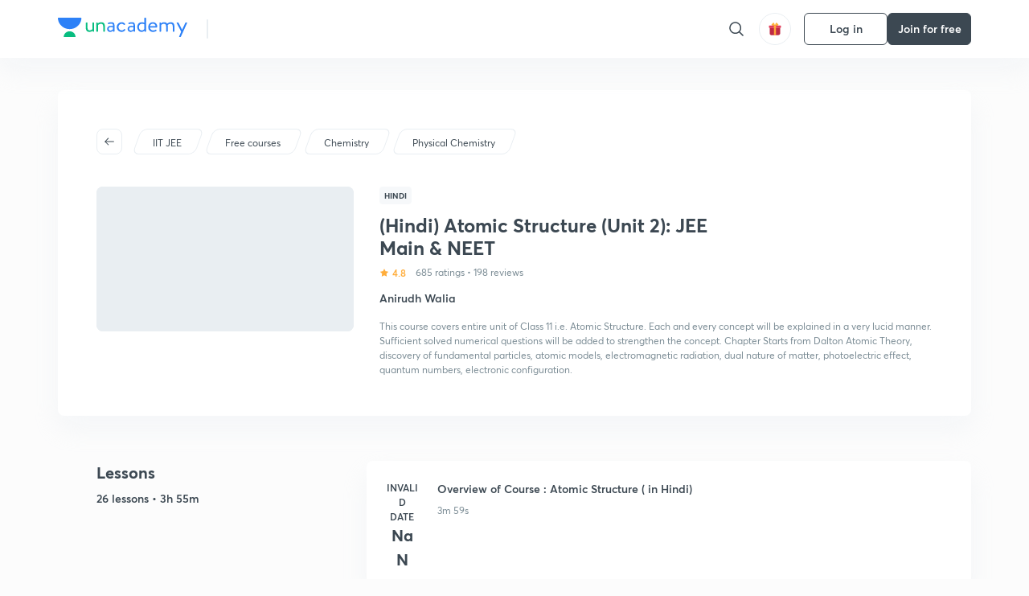

--- FILE ---
content_type: text/html; charset=utf-8
request_url: https://unacademy.com/course/hindi-atomic-structure-unit-2-jee-main-advanced/XNB8JTR8
body_size: 44605
content:
<!DOCTYPE html><html lang="en"><head><meta charSet="utf-8"/><meta name="viewport" content="width=device-width, initial-scale=1.0"/><style>:root{
      --filter: 0;
      --theme: light;
      --color-opacity: 1;

      --color-base-0: #FCFCFC;
      --color-base-1: #FFFFFF;
      --color-base-light-0: #F7F9FB;
      --color-base-light-0-secondary: #F7F9FB;
      --color-base-fill: #3C4852;

      --color-text-primary: #3C4852;
      --color-text-secondary: #7A8B94;
      --color-text-tertiary: #FFFFFF;
      --color-text-secondary-light: #A6B3BA;
      --color-text-primary-light: #7A8B94;

      --color-shadow: rgba(233, 238, 242, 0.4);
      --color-shadow2: rgba(221, 230, 237, 0.4);
      --color-overlay: rgba(0, 0, 0, 0.5);
      --color-divider: #E9EEF2;
      --color-divider-secondary: #F0F4F7;
      --color-divider-tertiary: #3C4852;

      --color-primary-focus: #1E2429;
      --color-green-focus: #00965;
      --color-red-border-focus: #FEF5F5;
      --color-red-fill-focus: #C53D3D;
      --color-background:#FFF4E5;
      --color-progress-grey: #636D75;
      --color-progress-grey-secondary: #8A9197;
      --color-progress-base: #B1B6BA;
      --color-progress-base-secondary: #D8DADC;
      --color-purple: #E5E1FF;
      --color-purple-dark: #7F6EFC;
      --color-progress-base-primary: #000000;
      --color-purple-secondary: rgba(152, 117, 255, 0.1);
      --color-grey-background: #595959;

      --color-orange-1: #FFF5E5;

      --color-brown-1: #522C2C;
      --color-brown-2: #522C2C;
      --color-brown-3:  #A46840;

      --color-violet-1: #F7F9FB;
      --color-violet-2: #6B6D9C;

      --color-yellow-1: #B2863B;

      --color-blue-1: #45889F;

      --color-educator-bg: #F4F4F4;

      --color-accent-blue: #2d81f7;

      --color-red-1:#D84141;
      
      --color-red-2:#FFD8D8;

      --color-green-2: #08BD80;

      --color-grey-1: #e6e6e6;

      --color-blue-bg:rgba(45, 129, 247, 0.1);

      --color-blue-text: #086FFF;
    
      --color-bg-yellow: #FFFBEE;

       --color-brown-title: #905318;

      --color-green-bg: rgba(8, 189, 128, 0.1);

      --color-green-focus: rgba(0, 153, 101, 1);

      ;
  --color-i-white: #FFFFFF;
  --color-i-gray-93: #ABC9C7;
  --color-i-gray-94: #B9DFDC;
  --color-i-gray-95: #CADDDC;
  --color-i-gray-96: #DCEFED;
  --color-i-gray-97: #D8E6E5;
  --color-i-gray-98: #F3F5F7;
  --color-i-gray-99: #FCFCFC;
  --color-i-white-99: #EBF6F5;
  --color-i-green-99: #8DCCC5;
  --color-i-all-black: #000000;
  --color-i-pitch-black: #000000;
  --color-i-light-gray: #FCFCFCF;
  --color-i-white-v2: #8698a6;
  --color-i-white-v3: #FEFEFE;
  --color-i-gray: #627984;
  --color-i-gray-2: #CACACA;
  --color-i-gray-v2: #F0F4F7;
  --color-i-light-green: #E6F8F2;
  --color-i-light-orange: #FFEBCE;
  --color-i-light-red: #FFDAE1;
  --color-i-light-blue: #E5EDFA;
  --color-i-transparent-blue: #EAF2FE;
  --color-i-violet: #BA61D4;
  --color-i-vanilla: #F08FB4;
  --color-i-black: #3C4852;
  --color-i-black-light-25: rgba(60, 72, 82, 0.3);
  --color-i-dark-gray: #333333;
  --color-i-golden: #FFF7E8;
  --color-i-dark-gray-blue: #364049;
  
  --color-i-green: #08bd80;
  --color-i-green-light: rgba(8, 189, 128, 0.10);
  --color-i-green-focus: #009965;
  --color-i-blue: #2d81f7;
  --color-i-red: #eb5757;
  --color-i-red-light: rgba(235, 87, 87, 0.05);
  --color-i-red-focus: #C53D3D;
  --color-i-orange: #FFAD3B;
  

  --color-i-icon-gold: #F4D978;
  --color-i-icon-timer-gold: #D2B85A;
  --color-i-icon-butter: #DABC4C;
  --color-i-icon-butter-light: #FFE1BE52;
  --color-i-icon-black: #222222;
  --color-i-icon-dark-base: #2A2B2D;
  --color-i-icon-dark-header: #0909095c;
  --color-i-icon-dark-primary: #101010;
  --color-i-icon-dark-primary-transparent: #101010F2;
  --color-i-icon-light-hover: #2e2e2e;
  --color-i-icon-shadow: #3b3838bf;
  --color-i-icon-dark: #181919;
  --color-i-icon-dark-button: #242526;
  --color-i-icon-dark-secondary: #A2A0A2;
  --color-i-icon-dark-tertiary: #121212;
  --color-i-icon-dark-supporting: #424244;
  --color-i-icon-dark-supporting-secondary: #151515;
  --color-i-icon-light-tertiary: #F4F4F3;
  --color-i-icon-tacha: #CDB660;
  --color-i-icon-loader: #9098A3BF;
  --color-i-icon-progress: #FCFCFC30;
  --color-i-icon-overlay: #080808f2;
  --color-i-icon-gradient-1: #AA823D;
  --color-i-icon-gradient-2: #EFE288;
  --color-i-icon-gradient-3: #D1B85A;
  --color-i-icons-gradient: linear-gradient(261.69deg, #AA823D -0.19%, #EFE288 59.57%, #D1B85A 85.24%);
  --color-i-icons-skeleton-gradient: linear-gradient(90deg, rgba(0, 0, 0, 0),rgba(69, 64, 64, 0.23), rgba(0, 0, 0, 0));
  --color-i-icon-divider: #2A2B2D;
  --color-i-icon-base-fill: #F8F8F8;
  --color-i-icon-light-border: #2a2b2d6b;

  --color-i-accent-green: #08bd80;

  --color-i-text-black: #808080;
  --color-i-test: #4BB0D0;
  --color-i-combat: #2D81F7;
  --color-i-lmp: #5054cf;
  --color-i-silver: #837D8A;
  --color-i-light-silver: #E9E5EE;
  --color-i-divider: #e9eef2;
  --color-i-class: rgba(80, 84, 207, 0.15);
  --color-i-notes: rgba(255, 148, 115, 0.15);
  --color-i-practice: rgba(25, 154, 162, 0.15);
  --color-i-test-pink: rgba(234, 90, 143, 0.15);
  --color-i-combat-blue: rgba(60, 127, 250, 0.15);
  --color-i-white-transparent: rgba(252, 252, 252, 0.843);
  --color-i-winter-logo-blue: #003c8f;

  --color-i-facebook: #3B5998;
  --color-i-twitter: #00ACEE;
  --color-i-linkedIn: #0072B1;

  --color-i-light-gray: #FCFCFCF;
  --color-i-white-v2: #8698a6;
  --color-i-gray: #627984;
  --color-i-gray-v2: #F0F4F7;
  --color-i-gray-1: #a0a0a0;
  --color-i-gray-2: #c4c4c4;
  --color-i-gray-3: #9AAFBF;
  --color-i-gray-4: #EAEDF4;
  --color-i-gray-5: #D4DCE2;
  --color-i-gray-6: #F3F9FE;
  --color-i-gray-7: #F7F9FA;
  --color-i-gray-8: #94a8b3;
  --color-i-gray-9: #F4F4F3;
  --color-i-gray-10: #f8fafd;
  --color-i-gray-11: #DEE6EB;
  --color-i-gray-12: #828282;
  --color-i-gray-13: #7A8B94;
  --color-i-gray-14: #dde6ed;
  --color-i-gray-15: #7893a7;
  --color-i-gray-16: #EEEEEE;
  --color-i-gray-17: #6d6c84;
  --color-i-gray-18: #636D75;
  --color-i-gray-19: #f4f4f4;
  --color-i-gray-20: #babac0;
  --color-i-gray-21: #a0a0a5;
  --color-i-gray-22: #f0f0f0;
  --color-i-gray-23: #6d6d6d;
  --color-i-gray-24: #a0a096;
  --color-i-gray-25: #bcc5c9;
  --color-i-gray-26: #e1e0e0;
  --color-i-gray-27: #ededed;
  --color-i-gray-light-25: rgba(188, 197, 201, 0.3);
  --color-i-gray-28: #f8f8f8;
  --color-i-gray-29: #eBeBe8;
  --color-i-gray-30: rgba(0, 0, 0, 0.7);
  --color-i-gray-31: #d9d9d9;
  --color-i-gray-32: rgba(134, 152, 166, 0.12);
  --color-i-gray-33: rgba(255, 173, 59, 0.12);
  --color-i-gray-34: rgba(255, 255, 255, 0.14);
  --color-i-gray-35: #ebebeb;
  --color-i-gray-36: #f5f8fc;
  --color-i-gray-37: rgba(233, 238, 242, 0);
  --color-i-gray-38: #8B8B8B;
  --color-i-gray-39: #849295;
  --color-i-gray-40: #54748C;
  --color-i-gray-41: #f5f5f5;
  --color-i-gray-42: #8FA3B2;

  --color-i-violet-1: #7b8ab5;
  --color-i-violet-2: #493aaf;
  --color-i-violet-3: #ebe8ff;
  --color-i-violet-4: #5054CF;
  --color-i-violet-5: #4939ad;
  --color-i-violet-6: #eae7fa;
  --color-i-violet-7: #7b8ab5;
  --color-i-violet-8: #162e6d;
  --color-i-violet-9: #5754DB;
  --color-i-violet-10: #7D57EB;
  --color-i-violet-11: #F4F1FF;
  --color-i-violet-12: #7260E0;
  --color-i-violet-13: #9762f6;
  --color-i-violet-14: #8873FF;
  --color-i-violet-15: #9875FF;
  --color-i-violet-16: #070D1E;
  --color-i-violet-light: #B3C6F2;
  --color-i-violet-dark: #00154a;
  --color-i-violet-dark-1: #f7f9fb;
  --color-i-violet-light-1: #1f3262;
  --color-i-violet-17: #EDDEFF;
  --color-i-violet-18: #4B138F;
  --color-i-violet-19: #5816A9;
  --color-i-violet-20: #DFDEFF;
  --color-i-violet-21: #3B077A;
  --color-i-violet-22: #071437;
  --color-i-voilet-23: #745ae3;
  --color-i-voilet-24: rgba(45, 129, 247, 0.07);
  --color-i-voilet-25: #7B2C57;


  --color-i-blue: #2d81f7;
  --color-i-blue-1: #a9d4ff;
  --color-i-blue-2: #76baff;
  --color-i-blue-3: #1087ff;
  --color-i-blue-4: #1380d0;
  --color-i-blue-5: #e8f1ff;
  --color-i-blue-6: #f7faff;
  --color-i-blue-7: #3878D4;
  --color-i-blue-8: rgba(150, 194, 255, 0.8);
  --color-i-blue-9: #81b5ff;
  --color-i-blue-10: #f1f9ff;
  --color-i-blue-11: #f2f7fa;
  --color-i-blue-12: #54A4FF;
  --color-i-blue-13: rgba(229, 244, 255, 0.44);
  --color-i-blue-14: #eaf2fe;
  --color-i-blue-15: #eef6ff;
  --color-i-blue-16: #10A5D4;
  --color-i-blue-17: #5F8CF3;
  --color-i-blue-18: #408cf7;
  --color-i-blue-19: #1c76f3;
  --color-i-blue-20: #46BBE7;
  --color-i-blue-21: #0078d7;
  --color-i-blue-22: #f2f8ff;
  --color-i-blue-23: #086FFF;
  --color-i-blue-24: #20496b;
  --color-i-blue-25: #49BBDE;
  --color-i-blue-26: #ECF4FE;
  --color-i-blue-27: rgba(45, 129, 247, 0.1);
  --color-i-blue-28 : #d2e4fe;
  --color-i-blue-29 : #116ae8;
  --color-i-blue-30 : #CEE4FF;
  --color-i-blue-31 : #073D7F;
  --color-i-blue-32: #C2D8F3;
  --color-i-blue-33: #4A74BE;
  --color-i-blue-34: #3CAAEB;
  --color-i-blue-35 : #57b4f8;
  --color-i-blue-36: #C3D5E3;
  --color-i-blue-37: #E9F2FF;
  --color-i-blue-38: #209AB5;
  --color-i-blue-39: #069AB8;
  --color-i-blue-40: #3F51b5;
  --color-i-blue-41: #f8f8ff;
  --color-i-blue-42: rgba(32, 159, 177, 0.1);
  --color-i-blue-43: #004D81;
  --color-i-blue-44: #0D1837;
  --color-i-blue-45: #0D4491;
  --color-i-blue-46: #5873FF;
  --color-i-blue-47: #2d81f71a;
  --color-i-blue-48: #E6F0FE;

  --color-i-orange-1: #FFAD3B;
  --color-i-orange-2: #F19731;
  --color-i-orange-3: #FFEBCE;
  --color-i-orange-4: #ffeed7;
  --color-i-orange-5: #ffdc96;
  --color-i-orange-6: #fff0d0;
  --color-i-orange-7: #fff6e2;
  --color-i-orange-8: #fae3bd;
  --color-i-orange-9: #ffedd3;
  --color-i-orange-10: #fffbeb;
  --color-i-orange-11: #FFB800;
  --color-i-orange-12: #FDD0A8;
  --color-i-orange-13: #FFAA00;
  --color-i-orange-14: #FFF7EC;
  --color-i-orange-15: #EBD3A7;
  --color-i-orange-16: rgba(255, 173, 59, 0.12);
  --color-i-orange-17: rgba(233, 149, 23, 0.1);
  --color-i-orange-18: #FFF9F0;
  --color-i-orange-19: #FFF0DE;
  --color-i-orange-20: #F4D199;
  --color-i-orange-21: #FFF6EA;
  --color-i-orange-22: #ff9502;
  --color-i-orange-23: #833D0F;
  --color-i-orange-24: #FDC473CC;

  
  --color-i-yellow-1: #F1C119;
  --color-i-yellow-2: #FFE294;
  --color-i-yellow-3: #fff2d7;
  --color-i-yellow-4: #FDB858;
  --color-i-yellow-5: #FF9706;
  --color-i-yellow-6: #FFF3C9;
  --color-i-yellow-7: #CBA678;
  --color-i-yellow-8: #FCF8E7;
  --color-i-yellow-9: #fffefc;
  --color-i-yellow-10: #E79422;
  --color-i-yellow-13: #FFDA7C;
  --color-i-yellow-14: #F1B334;
  

  --color-i-pink-1: #fdeeee;
  --color-i-pink-2: #FFDAE1;
  --color-i-pink-3: #ffcdcd;
  --color-i-pink-4: #fe7b7c;
  --color-i-pink-5: #FFF4F4;
  --color-i-pink-6: #FDEFEF;
  --color-i-pink-7: #ff8080;


  --color-i-red-focus: #C53D3D;
  --color-i-red: #eb5757;
  --color-i-red-1: #F67474;
  --color-i-red-2: #EA6060;
  --color-i-red-3: #EB5757;
  --color-i-red-4:  #EB57571A;

  --color-i-brown-1: #B67245;
  --color-i-brown-2: #905318;
  --color-i-brown-3: #ab8355;
  --color-i-brown-4: #6C2A18;
  --color-i-brown-5: #6C520B;
  --color-i-brown-6: rgba(255, 173, 59, 0.2);
  --color-i-brown-7: #522C2C;
  --color-i-brown-8: #5D3402;
  --color-i-brown-9: #594602;
  --color-i-brown-10: #93550A;
  --color-i-brown-11: #885626;
  --color-i-brown-12: rgba(255, 173, 59, 0.1);
  --color-i-brown-13:  #DE7800;
  --color-i-brown-14: #CD691E;


  --color-i-turquoise-1: #21C5C6;
  --color-i-turquoise-2: #17AEB5;
  --color-i-turquoise-3: #a9f4fc;
  --color-i-turquoise-4: #199AA2;
  --color-i-turquoise-5: #01BCDB;
  --color-i-turquoise-6: #1FC1C1;

  --color-i-light-green: #E6F8F2;
  --color-i-green: #08bd80;
  --color-i-green-focus: #009965;
  --color-i-accent-green: #08bd80;
  --color-i-quiz: #04AA82;
  --color-i-green-1: #eefff7;
  --color-i-green-2: #cdfbe5;
  --color-i-green-3: #93B112;
  --color-i-green-4: #079364;
  --color-i-green-5: #62DBB2;
  --color-i-green-6: #E3F5EF;
  --color-i-green-7: #01B196;
  --color-i-green-8: #199AA2;
  --color-i-green-9: #1CC18A;
  --color-i-green-10: #E7F9F3;
  --color-i-green-11: #44A182;
  --color-i-green-12: rgba(8, 189, 128, 0.1);
  --color-i-green-13: #CAFFFF;
  --color-i-green-14: #086969;
  --color-i-green-15: #D5FFEB;
  --color-i-green-16: #00312A;
  --color-i-green-17: #008E7E;
  --color-i-green-18: #0099651A;

  --color-i-pitch-black: #000000;
  --color-i-black-1: #202022;
  --color-i-black-2: #0b1a3e;
  --color-i-black-3: #1f2432;
  --color-i-black-4: #071128;
  --color-i-black-5: #2c2c2e;
  --color-i-black-6: rgba(11, 11, 11, 0.4);
  --color-i-black-7: #2C3236;
  --color-i-black-8: #404040;
  --color-i-black-9: #01100D;
  --color-i-black-10: #00000080;

  --color-i-gold-1: #FED05C;
  --color-i-gold-2: #FDF5E4;
  --color-i-gold-3: #FFE6B2;
  --color-i-gold-4: #FFF8E0;

  --color-i-silver-1: #F8FBFD;
  --color-i-silver-2: #E2EDF4;

  --color-i-highlight: #FFEEC4;
  --color-i-current-highlight: #FBD39B;
  --color-i-yellow-11: #fffaf3;
  --color-i-yellow-12: #fef4e6;
  --color-i-orange-light: #FFAD3B;
  --color-i-orange-streaks: #FFB54E;
  --color-i-orange-dark: #f99d47;
  --color-i-blue-streaks: #34A4FF;

  --color-rank-pill-1: #B2863B;
  --color-rank-pill-2: #45889F;
  --color-rank-pill-3: #A46840;
  --color-rank-pill-4: #6B6D9C;

  --color-accent-blue: #2d81f7;

  --color-red-1:#D84141;
      
  --color-red-2:#FFD8D8;

  --color-green-2: #08BD80;

  --color-grey-1: #e6e6e6;

}</style><link rel="preload" as="image" imageSrcSet="https://static.uacdn.net/production/_next/static/images/giftHomePage.svg?q=75&amp;auto=format%2Ccompress&amp;w=32 1x, https://static.uacdn.net/production/_next/static/images/giftHomePage.svg?q=75&amp;auto=format%2Ccompress&amp;w=48 2x"/><meta name="twitter:card" content="summary"/><meta name="twitter:creator" content="@unacademy"/><meta property="og:type" content="website"/><meta property="og:image:width" content="800"/><meta property="og:image:height" content="600"/><meta property="og:site_name" content="Unacademy"/><meta property="theme-color" content="FFA500"/><meta property="twitter:app:id:iphone" content="1342565069"/><meta property="twitter:app:id:ipad" content="1342565069"/><meta property="twitter:app:id:googleplay" content="4976430399163977061"/><meta property="twitter:app:url:iphone" content="medium://p/9fd506428204"/><meta property="twitter:app:name:iphone" content="Unacademy IOS"/><meta property="al:ios:app_name" content="Unacademy IOS"/><meta property="al:ios:app_store_id" content="1342565069"/><meta property="al:ios:url" content="medium://p/9fd506428204"/><meta property="al:android:package" content="com.unacademyapp"/><meta property="al:android:url" content="unacademy://goal/ssc-exams/VLEMN/free"/><meta property="al:android:app_name" content="Unacademy Android"/><meta name="robots" content="index,follow"/><meta name="googlebot" content="index,follow"/><meta property="og:url" content="https://unacademy.com/course/hindi-atomic-structure-unit-2-jee-main-advanced/XNB8JTR8"/><meta property="og:image" content="https://edge.uacdn.net/BT1XA055VQPFQ14NFQRB/images/2.png?fm=jpg&amp;w=480"/><title>IIT JEE - (Hindi) Atomic Structure (Unit 2): JEE Main &amp; NEET by Unacademy</title><meta property="og:title" content="IIT JEE - (Hindi) Atomic Structure (Unit 2): JEE Main &amp; NEET by Unacademy"/><meta name="description" content="Enrol for IIT JEE (Hindi) Atomic Structure (Unit 2): JEE Main &amp; NEET conducted by Anirudh Walia on Unacademy. The course is taught in Hindi."/><meta property="og:description" content="Enrol for IIT JEE (Hindi) Atomic Structure (Unit 2): JEE Main &amp; NEET conducted by Anirudh Walia on Unacademy. The course is taught in Hindi."/><link rel="canonical" href="https://unacademy.com/course/hindi-atomic-structure-unit-2-jee-main-advanced/XNB8JTR8"/><script type="application/ld+json">{"@context":"https:\/\/schema.org\/","@graph":[{"@context":"https:\/\/schema.org\/","@type":"Course","image":"https:\/\/edge.uacdn.net\/BT1XA055VQPFQ14NFQRB\/images\/2.png?fm=jpg&w=480","courseCode":"XNB8JTR8","accessMode":["auditory","visual"],"url":"https:\/\/unacademy.com\/course\/hindi-atomic-structure-unit-2-jee-main-advanced\/XNB8JTR8","thumbnailUrl":"https:\/\/edge.uacdn.net\/BT1XA055VQPFQ14NFQRB\/images\/2.png?fm=jpg&w=480","provider":{"@type":"Organization","name":"Anirudh Walia","sameAs":"https:\/\/unacademy.com\/@anirudhw28"},"about":{"name":null},"audience":{"audienceType":["Anyone Prepearing for IIT JEE"],"@type":"Audience"},"name":"(Hindi) Atomic Structure (Unit 2): JEE Main & NEET","inLanguage":"Hindi","publisher":{"@type":"Organization","name":"Unacademy","sameAs":"https:\/\/unacademy.com\/"},"description":"This course covers entire unit of Class 11 i.e. Atomic Structure. Each and every concept will be explained in a very lucid manner. Sufficient solved numerical questions will be added to strengthen the concept. Chapter Starts from Dalton Atomic Theory, discovery of fundamental particles, atomic models, electromagnetic radiation, dual nature of matter, photoelectric effect,  quantum numbers,  electronic configuration.","@id":"https:\/\/unacademy.com\/course\/hindi-atomic-structure-unit-2-jee-main-advanced\/XNB8JTR8","creator":[{"@type":"Person","name":"Anirudh Walia"}],"isAccessibleForFree":"http:\/\/schema.org\/True","hasCourseInstance":[{"@type":"CourseInstance","courseMode":["Online","Distance Learning"],"startDate":"NaN-NaN-NaN"}]},{"@context":"https:\/\/schema.org\/","@type":"BreadcrumbList","itemListElement":[{"@type":"ListItem","position":1,"name":"Explore","item":"https:\/\/unacademy.com\/explore"},{"@type":"ListItem","position":2,"name":"IIT JEE","item":"https:\/\/unacademy.com\/goal\/jee-main-and-advanced-preparation\/TMUVD"},{"@type":"ListItem","position":3,"name":"(Hindi) Atomic Structure (Unit 2): JEE Main & NEET","item":"https:\/\/unacademy.com\/course\/hindi-atomic-structure-unit-2-jee-main-advanced\/XNB8JTR8"}]}]}</script><link rel="preload" as="image" imageSrcSet="https://static.uacdn.net/production/_next/static/images/logo.svg?q=75&amp;auto=format%2Ccompress&amp;w=256 1x, https://static.uacdn.net/production/_next/static/images/logo.svg?q=75&amp;auto=format%2Ccompress&amp;w=384 2x"/><meta name="next-head-count" content="33"/><link rel="shortcut icon" href="https://static.uacdn.net/production/_next/static/favicon.ico"/><meta name="theme-color" content="#3C4852"/><link rel="manifest" href="/static/manifest.json" crossorigin="use-credentials"/><meta name="mobile-web-app-capable" content="yes"/><meta name="apple-mobile-web-app-capable" content="yes"/><meta name="application-name" content="Unacademy"/><meta name="apple-mobile-web-app-title" content="Unacademy"/><meta property="og:logo" content="https://static.uacdn.net/production/_next/static/icons/icon-72x72.png"/><meta property="og:logo" content="https://static.uacdn.net/production/_next/static/icons/icon-96x96.png"/><meta property="og:logo" content="https://static.uacdn.net/production/_next/static/icons/icon-128x128.png"/><meta property="og:logo" content="https://static.uacdn.net/production/_next/static/icons/icon-144x144.png"/><meta property="og:logo" content="https://static.uacdn.net/production/_next/static/icons/icon-152x152.png"/><meta property="og:logo" content="https://static.uacdn.net/production/_next/static/icons/icon-192x192.png"/><meta property="og:logo" content="https://static.uacdn.net/production/_next/static/icons/icon-384x384.png"/><meta property="og:logo" content="https://static.uacdn.net/production/_next/static/icons/icon-512x512.png"/><link rel="apple-touch-icon" href="https://static.uacdn.net/production/_next/static/icons/icon-192x192.png"/><meta name="msapplication-starturl" content="/"/><link rel="preconnect" href="https://static.uacdn.net" crossorigin="true"/><link rel="preconnect" href="https://errors3.unacademy.com/" crossorigin="true"/><link rel="dns-prefetch" href="https://www.google-analytics.com" crossorigin="true"/><script async="" src="https://www.googletagmanager.com/gtag/js?id=GTM-5F85XTW"></script><script>
            window.dataLayer = window.dataLayer || [];
            function gtag(){dataLayer.push(arguments);}
            gtag('js', new Date());
            gtag('config', 'GTM-5F85XTW', {
              page_path: window.location.pathname,
            });
          </script><noscript data-n-css=""></noscript><script defer="" nomodule="" src="https://static.uacdn.net/production/_next/static/chunks/polyfills-c67a75d1b6f99dc8.js"></script><script data-partytown-config="">
            partytown = {
              lib: "https://static.uacdn.net/production/_next/static/~partytown/"
            };
          </script><script data-partytown="">!(function(w,p,f,c){c=w[p]=w[p]||{};c[f]=(c[f]||[])})(window,'partytown','forward');/* Partytown 0.7.5 - MIT builder.io */
!function(t,e,n,i,r,o,a,d,s,c,p,l){function u(){l||(l=1,"/"==(a=(o.lib||"/~partytown/")+(o.debug?"debug/":""))[0]&&(s=e.querySelectorAll('script[type="text/partytown"]'),i!=t?i.dispatchEvent(new CustomEvent("pt1",{detail:t})):(d=setTimeout(f,1e4),e.addEventListener("pt0",w),r?h(1):n.serviceWorker?n.serviceWorker.register(a+(o.swPath||"partytown-sw.js"),{scope:a}).then((function(t){t.active?h():t.installing&&t.installing.addEventListener("statechange",(function(t){"activated"==t.target.state&&h()}))}),console.error):f())))}function h(t){c=e.createElement(t?"script":"iframe"),t||(c.setAttribute("style","display:block;width:0;height:0;border:0;visibility:hidden"),c.setAttribute("aria-hidden",!0)),c.src=a+"partytown-"+(t?"atomics.js?v=0.7.5":"sandbox-sw.html?"+Date.now()),e.body.appendChild(c)}function f(n,r){for(w(),i==t&&(o.forward||[]).map((function(e){delete t[e.split(".")[0]]})),n=0;n<s.length;n++)(r=e.createElement("script")).innerHTML=s[n].innerHTML,e.head.appendChild(r);c&&c.parentNode.removeChild(c)}function w(){clearTimeout(d)}o=t.partytown||{},i==t&&(o.forward||[]).map((function(e){p=t,e.split(".").map((function(e,n,i){p=p[i[n]]=n+1<i.length?"push"==i[n+1]?[]:p[i[n]]||{}:function(){(t._ptf=t._ptf||[]).push(i,arguments)}}))})),"complete"==e.readyState?u():(t.addEventListener("DOMContentLoaded",u),t.addEventListener("load",u))}(window,document,navigator,top,window.crossOriginIsolated);</script><script id="gtm-script" type="text/partytown" data-nscript="worker">
            (function(w,d,s,l,i){w[l]=w[l]||[];w[l].push({'gtm.start':
            new Date().getTime(),event:'gtm.js'});var f=d.getElementsByTagName(s)[0],
            j=d.createElement(s),dl=l!='dataLayer'?'&l='+l:'';j.async=true;j.src=
            'https://www.googletagmanager.com/gtm.js?id='+i+dl;f.parentNode.insertBefore(j,f);
            })(window,document,'script','dataLayer', 'GTM-5F85XTW');
          </script><script id="appsflyer-onelink" src="https://static.uacdn.net/production/_next/static/onelink-smart-script-V2.js" type="text/javascript" defer="" data-nscript="beforeInteractive"></script><script src="https://static.uacdn.net/production/_next/static/chunks/webpack-38c9b5ca86b23b02.js" defer=""></script><script src="https://static.uacdn.net/production/_next/static/chunks/framework-a276e7e779152ce1.js" defer=""></script><script src="https://static.uacdn.net/production/_next/static/chunks/main-dcb22855a541aa7b.js" defer=""></script><script src="https://static.uacdn.net/production/_next/static/chunks/pages/_app-43b6b29c0f2b201c.js" defer=""></script><script src="https://static.uacdn.net/production/_next/static/chunks/29107295-e58449d2aa441628.js" defer=""></script><script src="https://static.uacdn.net/production/_next/static/chunks/35303-0dc2cd0f75d6182a.js" defer=""></script><script src="https://static.uacdn.net/production/_next/static/chunks/5566-7c63988a5b741702.js" defer=""></script><script src="https://static.uacdn.net/production/_next/static/chunks/82492-c3b8df39b65cc4fc.js" defer=""></script><script src="https://static.uacdn.net/production/_next/static/chunks/2185-515a773abe8a6bea.js" defer=""></script><script src="https://static.uacdn.net/production/_next/static/chunks/36688-955528e047729d4e.js" defer=""></script><script src="https://static.uacdn.net/production/_next/static/chunks/89755-1a9999752ce09eac.js" defer=""></script><script src="https://static.uacdn.net/production/_next/static/chunks/50361-2e4664fde80d339a.js" defer=""></script><script src="https://static.uacdn.net/production/_next/static/chunks/13025-322410a968151173.js" defer=""></script><script src="https://static.uacdn.net/production/_next/static/chunks/35002-3cf387de2026a8da.js" defer=""></script><script src="https://static.uacdn.net/production/_next/static/chunks/65127-69f753063dff5e09.js" defer=""></script><script src="https://static.uacdn.net/production/_next/static/chunks/19802-f805ed6562385c99.js" defer=""></script><script src="https://static.uacdn.net/production/_next/static/chunks/17321-af3b2419f8e1be95.js" defer=""></script><script src="https://static.uacdn.net/production/_next/static/chunks/868-f2054ee19048d5cd.js" defer=""></script><script src="https://static.uacdn.net/production/_next/static/chunks/21322-eca98eb8746461ff.js" defer=""></script><script src="https://static.uacdn.net/production/_next/static/chunks/74061-f204c619912d6ea7.js" defer=""></script><script src="https://static.uacdn.net/production/_next/static/chunks/79253-00dbf202a253334e.js" defer=""></script><script src="https://static.uacdn.net/production/_next/static/chunks/16766-e5543847612c149a.js" defer=""></script><script src="https://static.uacdn.net/production/_next/static/chunks/42298-4bfb405466abc490.js" defer=""></script><script src="https://static.uacdn.net/production/_next/static/chunks/43433-13730999ec18db9e.js" defer=""></script><script src="https://static.uacdn.net/production/_next/static/chunks/80555-7311568fd513fd02.js" defer=""></script><script src="https://static.uacdn.net/production/_next/static/chunks/43496-c03af9aefb777797.js" defer=""></script><script src="https://static.uacdn.net/production/_next/static/chunks/22858-4adfe309e11deb86.js" defer=""></script><script src="https://static.uacdn.net/production/_next/static/chunks/38185-78c278e7972877b3.js" defer=""></script><script src="https://static.uacdn.net/production/_next/static/chunks/23566-34f10111a4ce8cda.js" defer=""></script><script src="https://static.uacdn.net/production/_next/static/chunks/26013-0084bda2a6ff4ebd.js" defer=""></script><script src="https://static.uacdn.net/production/_next/static/chunks/57131-26b333bdb760cd2b.js" defer=""></script><script src="https://static.uacdn.net/production/_next/static/chunks/50618-ea95c7a2071db5a8.js" defer=""></script><script src="https://static.uacdn.net/production/_next/static/chunks/75948-faddf5ac85331de4.js" defer=""></script><script src="https://static.uacdn.net/production/_next/static/chunks/31274-bec28b78f53b3804.js" defer=""></script><script src="https://static.uacdn.net/production/_next/static/chunks/35535-62bd417c97a180cd.js" defer=""></script><script src="https://static.uacdn.net/production/_next/static/chunks/24194-3a8441767ea0a941.js" defer=""></script><script src="https://static.uacdn.net/production/_next/static/chunks/68794-bcabfab7673bb8f0.js" defer=""></script><script src="https://static.uacdn.net/production/_next/static/chunks/67396-69feacaeb65c3a9c.js" defer=""></script><script src="https://static.uacdn.net/production/_next/static/chunks/22234-8d312837670e815f.js" defer=""></script><script src="https://static.uacdn.net/production/_next/static/chunks/48958-a0773bdfed1f6d35.js" defer=""></script><script src="https://static.uacdn.net/production/_next/static/chunks/pages/course/%5Bslug%5D/%5BcourseUID%5D-89ad6c3c4d5dad7f.js" defer=""></script><script src="https://static.uacdn.net/production/_next/static/fTjE44Jtf-tXQ1XUoZzyT/_buildManifest.js" defer=""></script><script src="https://static.uacdn.net/production/_next/static/fTjE44Jtf-tXQ1XUoZzyT/_ssgManifest.js" defer=""></script><style id="jss-server-side">.MuiPaper-root {
  color: rgba(0, 0, 0, 0.87);
  transition: box-shadow 300ms cubic-bezier(0.4, 0, 0.2, 1) 0ms;
  background-color: #fff;
}
.MuiPaper-rounded {
  border-radius: 4px;
}
.MuiPaper-outlined {
  border: 1px solid rgba(0, 0, 0, 0.12);
}
.MuiPaper-elevation0 {
  box-shadow: none;
}
.MuiPaper-elevation1 {
  box-shadow: 0px 2px 1px -1px rgba(0,0,0,0.2),0px 1px 1px 0px rgba(0,0,0,0.14),0px 1px 3px 0px rgba(0,0,0,0.12);
}
.MuiPaper-elevation2 {
  box-shadow: 0px 3px 1px -2px rgba(0,0,0,0.2),0px 2px 2px 0px rgba(0,0,0,0.14),0px 1px 5px 0px rgba(0,0,0,0.12);
}
.MuiPaper-elevation3 {
  box-shadow: 0px 3px 3px -2px rgba(0,0,0,0.2),0px 3px 4px 0px rgba(0,0,0,0.14),0px 1px 8px 0px rgba(0,0,0,0.12);
}
.MuiPaper-elevation4 {
  box-shadow: 0px 2px 4px -1px rgba(0,0,0,0.2),0px 4px 5px 0px rgba(0,0,0,0.14),0px 1px 10px 0px rgba(0,0,0,0.12);
}
.MuiPaper-elevation5 {
  box-shadow: 0px 3px 5px -1px rgba(0,0,0,0.2),0px 5px 8px 0px rgba(0,0,0,0.14),0px 1px 14px 0px rgba(0,0,0,0.12);
}
.MuiPaper-elevation6 {
  box-shadow: 0px 3px 5px -1px rgba(0,0,0,0.2),0px 6px 10px 0px rgba(0,0,0,0.14),0px 1px 18px 0px rgba(0,0,0,0.12);
}
.MuiPaper-elevation7 {
  box-shadow: 0px 4px 5px -2px rgba(0,0,0,0.2),0px 7px 10px 1px rgba(0,0,0,0.14),0px 2px 16px 1px rgba(0,0,0,0.12);
}
.MuiPaper-elevation8 {
  box-shadow: 0px 5px 5px -3px rgba(0,0,0,0.2),0px 8px 10px 1px rgba(0,0,0,0.14),0px 3px 14px 2px rgba(0,0,0,0.12);
}
.MuiPaper-elevation9 {
  box-shadow: 0px 5px 6px -3px rgba(0,0,0,0.2),0px 9px 12px 1px rgba(0,0,0,0.14),0px 3px 16px 2px rgba(0,0,0,0.12);
}
.MuiPaper-elevation10 {
  box-shadow: 0px 6px 6px -3px rgba(0,0,0,0.2),0px 10px 14px 1px rgba(0,0,0,0.14),0px 4px 18px 3px rgba(0,0,0,0.12);
}
.MuiPaper-elevation11 {
  box-shadow: 0px 6px 7px -4px rgba(0,0,0,0.2),0px 11px 15px 1px rgba(0,0,0,0.14),0px 4px 20px 3px rgba(0,0,0,0.12);
}
.MuiPaper-elevation12 {
  box-shadow: 0px 7px 8px -4px rgba(0,0,0,0.2),0px 12px 17px 2px rgba(0,0,0,0.14),0px 5px 22px 4px rgba(0,0,0,0.12);
}
.MuiPaper-elevation13 {
  box-shadow: 0px 7px 8px -4px rgba(0,0,0,0.2),0px 13px 19px 2px rgba(0,0,0,0.14),0px 5px 24px 4px rgba(0,0,0,0.12);
}
.MuiPaper-elevation14 {
  box-shadow: 0px 7px 9px -4px rgba(0,0,0,0.2),0px 14px 21px 2px rgba(0,0,0,0.14),0px 5px 26px 4px rgba(0,0,0,0.12);
}
.MuiPaper-elevation15 {
  box-shadow: 0px 8px 9px -5px rgba(0,0,0,0.2),0px 15px 22px 2px rgba(0,0,0,0.14),0px 6px 28px 5px rgba(0,0,0,0.12);
}
.MuiPaper-elevation16 {
  box-shadow: 0px 8px 10px -5px rgba(0,0,0,0.2),0px 16px 24px 2px rgba(0,0,0,0.14),0px 6px 30px 5px rgba(0,0,0,0.12);
}
.MuiPaper-elevation17 {
  box-shadow: 0px 8px 11px -5px rgba(0,0,0,0.2),0px 17px 26px 2px rgba(0,0,0,0.14),0px 6px 32px 5px rgba(0,0,0,0.12);
}
.MuiPaper-elevation18 {
  box-shadow: 0px 9px 11px -5px rgba(0,0,0,0.2),0px 18px 28px 2px rgba(0,0,0,0.14),0px 7px 34px 6px rgba(0,0,0,0.12);
}
.MuiPaper-elevation19 {
  box-shadow: 0px 9px 12px -6px rgba(0,0,0,0.2),0px 19px 29px 2px rgba(0,0,0,0.14),0px 7px 36px 6px rgba(0,0,0,0.12);
}
.MuiPaper-elevation20 {
  box-shadow: 0px 10px 13px -6px rgba(0,0,0,0.2),0px 20px 31px 3px rgba(0,0,0,0.14),0px 8px 38px 7px rgba(0,0,0,0.12);
}
.MuiPaper-elevation21 {
  box-shadow: 0px 10px 13px -6px rgba(0,0,0,0.2),0px 21px 33px 3px rgba(0,0,0,0.14),0px 8px 40px 7px rgba(0,0,0,0.12);
}
.MuiPaper-elevation22 {
  box-shadow: 0px 10px 14px -6px rgba(0,0,0,0.2),0px 22px 35px 3px rgba(0,0,0,0.14),0px 8px 42px 7px rgba(0,0,0,0.12);
}
.MuiPaper-elevation23 {
  box-shadow: 0px 11px 14px -7px rgba(0,0,0,0.2),0px 23px 36px 3px rgba(0,0,0,0.14),0px 9px 44px 8px rgba(0,0,0,0.12);
}
.MuiPaper-elevation24 {
  box-shadow: 0px 11px 15px -7px rgba(0,0,0,0.2),0px 24px 38px 3px rgba(0,0,0,0.14),0px 9px 46px 8px rgba(0,0,0,0.12);
}
.MuiButtonBase-root {
  color: inherit;
  border: 0;
  cursor: pointer;
  margin: 0;
  display: inline-flex;
  outline: 0;
  padding: 0;
  position: relative;
  align-items: center;
  user-select: none;
  border-radius: 0;
  vertical-align: middle;
  -moz-appearance: none;
  justify-content: center;
  text-decoration: none;
  background-color: transparent;
  -webkit-appearance: none;
  -webkit-tap-highlight-color: transparent;
}
.MuiButtonBase-root::-moz-focus-inner {
  border-style: none;
}
.MuiButtonBase-root.Mui-disabled {
  cursor: default;
  pointer-events: none;
}
@media print {
  .MuiButtonBase-root {
    color-adjust: exact;
  }
}
  .MuiButton-root {
    color: rgba(0, 0, 0, 0.87);
    padding: 6px 16px;
    font-size: 0.875rem;
    min-width: 64px;
    box-sizing: border-box;
    transition: background-color 250ms cubic-bezier(0.4, 0, 0.2, 1) 0ms,box-shadow 250ms cubic-bezier(0.4, 0, 0.2, 1) 0ms,border 250ms cubic-bezier(0.4, 0, 0.2, 1) 0ms;
    font-family: "Roboto", "Helvetica", "Arial", sans-serif;
    font-weight: 500;
    line-height: 1.75;
    border-radius: 4px;
    letter-spacing: 0.02857em;
    text-transform: uppercase;
  }
  .MuiButton-root:hover {
    text-decoration: none;
    background-color: rgba(0, 0, 0, 0.04);
  }
  .MuiButton-root.Mui-disabled {
    color: rgba(0, 0, 0, 0.26);
  }
@media (hover: none) {
  .MuiButton-root:hover {
    background-color: transparent;
  }
}
  .MuiButton-root:hover.Mui-disabled {
    background-color: transparent;
  }
  .MuiButton-label {
    width: 100%;
    display: inherit;
    align-items: inherit;
    justify-content: inherit;
  }
  .MuiButton-text {
    padding: 6px 8px;
  }
  .MuiButton-textPrimary {
    color: #3f51b5;
  }
  .MuiButton-textPrimary:hover {
    background-color: rgba(63, 81, 181, 0.04);
  }
@media (hover: none) {
  .MuiButton-textPrimary:hover {
    background-color: transparent;
  }
}
  .MuiButton-textSecondary {
    color: #f50057;
  }
  .MuiButton-textSecondary:hover {
    background-color: rgba(245, 0, 87, 0.04);
  }
@media (hover: none) {
  .MuiButton-textSecondary:hover {
    background-color: transparent;
  }
}
  .MuiButton-outlined {
    border: 1px solid rgba(0, 0, 0, 0.23);
    padding: 5px 15px;
  }
  .MuiButton-outlined.Mui-disabled {
    border: 1px solid rgba(0, 0, 0, 0.12);
  }
  .MuiButton-outlinedPrimary {
    color: #3f51b5;
    border: 1px solid rgba(63, 81, 181, 0.5);
  }
  .MuiButton-outlinedPrimary:hover {
    border: 1px solid #3f51b5;
    background-color: rgba(63, 81, 181, 0.04);
  }
@media (hover: none) {
  .MuiButton-outlinedPrimary:hover {
    background-color: transparent;
  }
}
  .MuiButton-outlinedSecondary {
    color: #f50057;
    border: 1px solid rgba(245, 0, 87, 0.5);
  }
  .MuiButton-outlinedSecondary:hover {
    border: 1px solid #f50057;
    background-color: rgba(245, 0, 87, 0.04);
  }
  .MuiButton-outlinedSecondary.Mui-disabled {
    border: 1px solid rgba(0, 0, 0, 0.26);
  }
@media (hover: none) {
  .MuiButton-outlinedSecondary:hover {
    background-color: transparent;
  }
}
  .MuiButton-contained {
    color: rgba(0, 0, 0, 0.87);
    box-shadow: 0px 3px 1px -2px rgba(0,0,0,0.2),0px 2px 2px 0px rgba(0,0,0,0.14),0px 1px 5px 0px rgba(0,0,0,0.12);
    background-color: #e0e0e0;
  }
  .MuiButton-contained:hover {
    box-shadow: 0px 2px 4px -1px rgba(0,0,0,0.2),0px 4px 5px 0px rgba(0,0,0,0.14),0px 1px 10px 0px rgba(0,0,0,0.12);
    background-color: #d5d5d5;
  }
  .MuiButton-contained.Mui-focusVisible {
    box-shadow: 0px 3px 5px -1px rgba(0,0,0,0.2),0px 6px 10px 0px rgba(0,0,0,0.14),0px 1px 18px 0px rgba(0,0,0,0.12);
  }
  .MuiButton-contained:active {
    box-shadow: 0px 5px 5px -3px rgba(0,0,0,0.2),0px 8px 10px 1px rgba(0,0,0,0.14),0px 3px 14px 2px rgba(0,0,0,0.12);
  }
  .MuiButton-contained.Mui-disabled {
    color: rgba(0, 0, 0, 0.26);
    box-shadow: none;
    background-color: rgba(0, 0, 0, 0.12);
  }
@media (hover: none) {
  .MuiButton-contained:hover {
    box-shadow: 0px 3px 1px -2px rgba(0,0,0,0.2),0px 2px 2px 0px rgba(0,0,0,0.14),0px 1px 5px 0px rgba(0,0,0,0.12);
    background-color: #e0e0e0;
  }
}
  .MuiButton-contained:hover.Mui-disabled {
    background-color: rgba(0, 0, 0, 0.12);
  }
  .MuiButton-containedPrimary {
    color: #fff;
    background-color: #3f51b5;
  }
  .MuiButton-containedPrimary:hover {
    background-color: #303f9f;
  }
@media (hover: none) {
  .MuiButton-containedPrimary:hover {
    background-color: #3f51b5;
  }
}
  .MuiButton-containedSecondary {
    color: #fff;
    background-color: #f50057;
  }
  .MuiButton-containedSecondary:hover {
    background-color: #c51162;
  }
@media (hover: none) {
  .MuiButton-containedSecondary:hover {
    background-color: #f50057;
  }
}
  .MuiButton-disableElevation {
    box-shadow: none;
  }
  .MuiButton-disableElevation:hover {
    box-shadow: none;
  }
  .MuiButton-disableElevation.Mui-focusVisible {
    box-shadow: none;
  }
  .MuiButton-disableElevation:active {
    box-shadow: none;
  }
  .MuiButton-disableElevation.Mui-disabled {
    box-shadow: none;
  }
  .MuiButton-colorInherit {
    color: inherit;
    border-color: currentColor;
  }
  .MuiButton-textSizeSmall {
    padding: 4px 5px;
    font-size: 0.8125rem;
  }
  .MuiButton-textSizeLarge {
    padding: 8px 11px;
    font-size: 0.9375rem;
  }
  .MuiButton-outlinedSizeSmall {
    padding: 3px 9px;
    font-size: 0.8125rem;
  }
  .MuiButton-outlinedSizeLarge {
    padding: 7px 21px;
    font-size: 0.9375rem;
  }
  .MuiButton-containedSizeSmall {
    padding: 4px 10px;
    font-size: 0.8125rem;
  }
  .MuiButton-containedSizeLarge {
    padding: 8px 22px;
    font-size: 0.9375rem;
  }
  .MuiButton-fullWidth {
    width: 100%;
  }
  .MuiButton-startIcon {
    display: inherit;
    margin-left: -4px;
    margin-right: 8px;
  }
  .MuiButton-startIcon.MuiButton-iconSizeSmall {
    margin-left: -2px;
  }
  .MuiButton-endIcon {
    display: inherit;
    margin-left: 8px;
    margin-right: -4px;
  }
  .MuiButton-endIcon.MuiButton-iconSizeSmall {
    margin-right: -2px;
  }
  .MuiButton-iconSizeSmall > *:first-child {
    font-size: 18px;
  }
  .MuiButton-iconSizeMedium > *:first-child {
    font-size: 20px;
  }
  .MuiButton-iconSizeLarge > *:first-child {
    font-size: 22px;
  }
@media print {
  .MuiDialog-root {
    position: absolute !important;
  }
}
  .MuiDialog-scrollPaper {
    display: flex;
    align-items: center;
    justify-content: center;
  }
  .MuiDialog-scrollBody {
    overflow-x: hidden;
    overflow-y: auto;
    text-align: center;
  }
  .MuiDialog-scrollBody:after {
    width: 0;
    height: 100%;
    content: "";
    display: inline-block;
    vertical-align: middle;
  }
  .MuiDialog-container {
    height: 100%;
    outline: 0;
  }
@media print {
  .MuiDialog-container {
    height: auto;
  }
}
  .MuiDialog-paper {
    margin: 32px;
    position: relative;
    overflow-y: auto;
  }
@media print {
  .MuiDialog-paper {
    box-shadow: none;
    overflow-y: visible;
  }
}
  .MuiDialog-paperScrollPaper {
    display: flex;
    max-height: calc(100% - 64px);
    flex-direction: column;
  }
  .MuiDialog-paperScrollBody {
    display: inline-block;
    text-align: left;
    vertical-align: middle;
  }
  .MuiDialog-paperWidthFalse {
    max-width: calc(100% - 64px);
  }
  .MuiDialog-paperWidthXs {
    max-width: 444px;
  }
@media (max-width:507.95px) {
  .MuiDialog-paperWidthXs.MuiDialog-paperScrollBody {
    max-width: calc(100% - 64px);
  }
}
  .MuiDialog-paperWidthSm {
    max-width: 600px;
  }
@media (max-width:663.95px) {
  .MuiDialog-paperWidthSm.MuiDialog-paperScrollBody {
    max-width: calc(100% - 64px);
  }
}
  .MuiDialog-paperWidthMd {
    max-width: 960px;
  }
@media (max-width:1023.95px) {
  .MuiDialog-paperWidthMd.MuiDialog-paperScrollBody {
    max-width: calc(100% - 64px);
  }
}
  .MuiDialog-paperWidthLg {
    max-width: 1280px;
  }
@media (max-width:1343.95px) {
  .MuiDialog-paperWidthLg.MuiDialog-paperScrollBody {
    max-width: calc(100% - 64px);
  }
}
  .MuiDialog-paperWidthXl {
    max-width: 1920px;
  }
@media (max-width:1983.95px) {
  .MuiDialog-paperWidthXl.MuiDialog-paperScrollBody {
    max-width: calc(100% - 64px);
  }
}
  .MuiDialog-paperFullWidth {
    width: calc(100% - 64px);
  }
  .MuiDialog-paperFullScreen {
    width: 100%;
    height: 100%;
    margin: 0;
    max-width: 100%;
    max-height: none;
    border-radius: 0;
  }
  .MuiDialog-paperFullScreen.MuiDialog-paperScrollBody {
    margin: 0;
    max-width: 100%;
  }
  .MuiDivider-root {
    border: none;
    height: 1px;
    margin: 0;
    flex-shrink: 0;
    background-color: rgba(0, 0, 0, 0.12);
  }
  .MuiDivider-absolute {
    left: 0;
    width: 100%;
    bottom: 0;
    position: absolute;
  }
  .MuiDivider-inset {
    margin-left: 72px;
  }
  .MuiDivider-light {
    background-color: rgba(0, 0, 0, 0.08);
  }
  .MuiDivider-middle {
    margin-left: 16px;
    margin-right: 16px;
  }
  .MuiDivider-vertical {
    width: 1px;
    height: 100%;
  }
  .MuiDivider-flexItem {
    height: auto;
    align-self: stretch;
  }
  .MuiPopover-paper {
    outline: 0;
    position: absolute;
    max-width: calc(100% - 32px);
    min-width: 16px;
    max-height: calc(100% - 32px);
    min-height: 16px;
    overflow-x: hidden;
    overflow-y: auto;
  }
  .MuiMenu-paper {
    max-height: calc(100% - 96px);
    -webkit-overflow-scrolling: touch;
  }
  .MuiMenu-list {
    outline: 0;
  }
  .MuiSkeleton-root {
    height: 1.2em;
    display: block;
    background-color: rgba(0, 0, 0, 0.11);
  }
  .MuiSkeleton-text {
    height: auto;
    transform: scale(1, 0.60);
    margin-top: 0;
    border-radius: 4px;
    margin-bottom: 0;
    transform-origin: 0 60%;
  }
  .MuiSkeleton-text:empty:before {
    content: "\00a0";
  }
  .MuiSkeleton-circle {
    border-radius: 50%;
  }
  .MuiSkeleton-pulse {
    animation: MuiSkeleton-keyframes-pulse 1.5s ease-in-out 0.5s infinite;
  }
@keyframes MuiSkeleton-keyframes-pulse {
  0% {
    opacity: 1;
  }
  50% {
    opacity: 0.4;
  }
  100% {
    opacity: 1;
  }
}
  .MuiSkeleton-wave {
    overflow: hidden;
    position: relative;
  }
  .MuiSkeleton-wave::after {
    top: 0;
    left: 0;
    right: 0;
    bottom: 0;
    content: "";
    position: absolute;
    animation: MuiSkeleton-keyframes-wave 1.6s linear 0.5s infinite;
    transform: translateX(-100%);
    background: linear-gradient(90deg, transparent, rgba(0, 0, 0, 0.04), transparent);
  }
@keyframes MuiSkeleton-keyframes-wave {
  0% {
    transform: translateX(-100%);
  }
  60% {
    transform: translateX(100%);
  }
  100% {
    transform: translateX(100%);
  }
}
  .MuiSkeleton-withChildren > * {
    visibility: hidden;
  }
  .MuiSkeleton-fitContent {
    max-width: fit-content;
  }
  .MuiSkeleton-heightAuto {
    height: auto;
  }</style><style id="material-ui-styles-begin"></style><style id="material-ui-styles-end"></style></head><script type="application/ld+json">{"@context":"https://schema.org","@type":"WebSite","name":"Unacademy","alternateName":"Unacademy","url":"https://unacademy.com/","potentialAction":{"@type":"SearchAction","target":"https://unacademy.com/search/{search_term_string}","query-input":"required name=search_term_string"}}</script><link type="application/opensearchdescription+xml" rel="search" href="/opensearch.xml"/><body><noscript><iframe title="gtm" src="https://www.googletagmanager.com/ns.html?id=GTM-5F85XTW" height="0" width="0" style="display:none;visibility:hidden"></iframe></noscript><div id="__next"><style data-emotion="css-global 191jpgc">.h1_variant{font-size:48px;font-weight:700;line-height:56px;letter-spacing:-0.01em;}@media screen and (max-width: 47.95em){.h1_variant{font-size:32px;line-height:40px;}}.h2_variant{font-size:32px;font-weight:700;line-height:40px;letter-spacing:-0.01em;}@media screen and (max-width: 47.95em){.h2_variant{font-size:24px;line-height:32px;letter-spacing:-0.005em;}}.h3_variant{font-size:24px;font-weight:700;line-height:32px;letter-spacing:-0.005em;}@media screen and (max-width: 47.95em){.h3_variant{font-size:20px;line-height:26px;}}.h4_variant{font-size:20px;font-weight:700;line-height:26px;letter-spacing:-0.005em;}.h5_variant{font-size:16px;font-weight:600;line-height:24px;letter-spacing:-0.005em;}.h6_variant{font-size:14px;font-weight:600;line-height:20px;letter-spacing:0em;}.p1_variant{font-size:16px;font-weight:400;line-height:24px;letter-spacing:0em;}.p2_variant{font-size:14px;font-weight:400;line-height:20px;letter-spacing:0em;}.p3_variant{font-size:12px;font-weight:400;line-height:16px;letter-spacing:0em;}</style><!--$!--><template data-dgst="DYNAMIC_SERVER_USAGE"></template><!--/$--><style data-emotion="css-global ta60ka">html{line-height:1.15;-webkit-text-size-adjust:100%;}body{margin:0;}main{display:block;}h1{font-size:2em;margin:0.67em 0;}hr{box-sizing:content-box;height:0;overflow:visible;}pre{font-family:monospace,monospace;font-size:1em;}a{background-color:transparent;}abbr[title]{border-bottom:none;-webkit-text-decoration:underline;text-decoration:underline;-webkit-text-decoration:underline dotted;text-decoration:underline dotted;}b,strong{font-weight:bolder;}code,kbd,samp{font-family:monospace,monospace;font-size:1em;}small{font-size:80%;}sub,sup{font-size:75%;line-height:0;position:relative;vertical-align:baseline;}sub{bottom:-0.25em;}sup{top:-0.5em;}img{border-style:none;}button,input,optgroup,select,textarea{font-family:inherit;font-size:100%;line-height:1.15;margin:0;}button,input{overflow:visible;}button,select{text-transform:none;}button,[type="button"],[type="reset"],[type="submit"]{-webkit-appearance:button;}button::-moz-focus-inner,[type="button"]::-moz-focus-inner,[type="reset"]::-moz-focus-inner,[type="submit"]::-moz-focus-inner{border-style:none;padding:0;}button:-moz-focusring,[type="button"]:-moz-focusring,[type="reset"]:-moz-focusring,[type="submit"]:-moz-focusring{outline:1px dotted ButtonText;}fieldset{padding:0.35em 0.75em 0.625em;}legend{box-sizing:border-box;color:inherit;display:table;max-width:100%;padding:0;white-space:normal;}progress{vertical-align:baseline;}textarea{overflow:auto;}[type="checkbox"],[type="radio"]{box-sizing:border-box;padding:0;}[type="number"]::-webkit-inner-spin-button,[type="number"]::-webkit-outer-spin-button{height:auto;}[type="search"]{-webkit-appearance:textfield;outline-offset:-2px;}[type="search"]::-webkit-search-decoration{-webkit-appearance:none;}::-webkit-file-upload-button{-webkit-appearance:button;font:inherit;}details{display:block;}summary{display:-webkit-box;display:-webkit-list-item;display:-ms-list-itembox;display:list-item;}template{display:none;}[hidden]{display:none;}body{background-color:var(--color-base-0);}#mobile-chat-container{box-shadow:0px 16px 32px 0px var(--color-shadow)!important;}.fa{font-family:FontAwesome,sans-serif!important;}*{text-rendering:optimizeLegibility;box-sizing:border-box;word-break:break-word;outline:none;-webkit-text-decoration:none;text-decoration:none;margin:0;-webkit-font-smoothing:antialiased;-moz-osx-font-smoothing:grayscale;font-family:-apple-system,BlinkMacSystemFont,sans-serif;overscroll-behavior:none;}::selection{color:var(--color-i-black);background:rgba(8,189,128,0.4);}</style><!--$!--><template data-dgst="DYNAMIC_SERVER_USAGE"></template><!--/$--><style data-emotion="css 19fdje3-Container-Container">.css-19fdje3-Container-Container{min-height:100vh;background-color:var(--color-base-0);min-width:100%;position:relative;}@media only screen and (max-width:70.95em){.css-19fdje3-Container-Container{min-width:0px;}}@media only screen and (max-width:47.95em){.css-19fdje3-Container-Container{width:100vw;}}</style><div class="css-19fdje3-Container-Container e1kplr10"><style data-emotion="css 19vkxk5-HeaderContainer-HeaderContainer">.css-19vkxk5-HeaderContainer-HeaderContainer{height:72px;width:100%;position:-webkit-sticky;position:sticky;top:0;z-index:3;background:var(--color-base-1);box-shadow:0px 16px 32px 0px var(--color-shadow);position:-webkit-sticky;position:sticky;height:72px;background-color:var(
      );}@media only screen and (max-width: 70.95em){.css-19vkxk5-HeaderContainer-HeaderContainer{height:72px;}}@media only screen and (max-width: 47.95em){.css-19vkxk5-HeaderContainer-HeaderContainer{box-shadow:inset 0px -1px 0px var(--color-shadow);display:block;width:100%;height:48px;background-color:var(
      --color-base-1    );}}</style><header class="css-19vkxk5-HeaderContainer-HeaderContainer e1tj955r0"><style data-emotion="css 1a8ua3a-HeaderParent-HeaderParent">.css-1a8ua3a-HeaderParent-HeaderParent{width:1136px;margin:auto;height:100%;position:relative;display:-webkit-box;display:-webkit-flex;display:-ms-flexbox;display:flex;-webkit-align-items:center;-webkit-box-align:center;-ms-flex-align:center;align-items:center;height:72px;}@media only screen and (max-width: 70.95em){.css-1a8ua3a-HeaderParent-HeaderParent{width:728px;}}@media only screen and (max-width: 70.95em){.css-1a8ua3a-HeaderParent-HeaderParent{width:100%;padding:0 16px;}}@media only screen and (max-width: 47.95em){.css-1a8ua3a-HeaderParent-HeaderParent{display:-webkit-box;display:-webkit-flex;display:-ms-flexbox;display:flex;width:100%;height:48px;padding:16px;-webkit-box-pack:justify;-webkit-justify-content:space-between;justify-content:space-between;}}</style><div class="css-1a8ua3a-HeaderParent-HeaderParent e1tj955r1"><style data-emotion="css og5byc-LogoContainer">@media only screen and (max-width: 47.95em){.css-og5byc-LogoContainer{margin-right:12px;}}</style><div class="css-og5byc-LogoContainer e1tj955r8"><style data-emotion="css wlp5yf-Link">.css-wlp5yf-Link{color:var(--color-text-primary);line-height:150%;font-size:12px;font-weight:normal;-webkit-align-self:center;-ms-flex-item-align:center;align-self:center;height:24px;grid-column:1/5;pointer-events:auto;}@media only screen and (max-width: 70.95em){.css-wlp5yf-Link{grid-column:1/2;}}</style><a class=" css-wlp5yf-Link e1l00lnb0" role="" href="/"><div class="css-snyffe-LogoContainer esxnkqx0"><style data-emotion="css s91c6y-RegularLogoWrapper">.css-s91c6y-RegularLogoWrapper{display:block;}@media only screen and (max-width: 70.95em){.css-s91c6y-RegularLogoWrapper{display:none;}}</style><div class="css-s91c6y-RegularLogoWrapper esxnkqx2"><style data-emotion="css 1uhi9gr-RegularLogo">.css-1uhi9gr-RegularLogo{width:161;}</style><style data-emotion="css v21f9n-StyledNextImage-RegularLogo">.css-v21f9n-StyledNextImage-RegularLogo{-webkit-user-drag:none;-webkit-user-select:none;-moz-user-select:none;-ms-user-select:none;user-select:none;width:161;}</style><img alt="Company Logo" data-analytics="global" srcSet="https://static.uacdn.net/production/_next/static/images/logo.svg?q=75&amp;auto=format%2Ccompress&amp;w=256 1x, https://static.uacdn.net/production/_next/static/images/logo.svg?q=75&amp;auto=format%2Ccompress&amp;w=384 2x" src="https://static.uacdn.net/production/_next/static/images/logo.svg?q=75&amp;auto=format%2Ccompress&amp;w=384" width="161" height="24" decoding="async" data-nimg="1" class=" esxnkqx3 css-v21f9n-StyledNextImage-RegularLogo e1n3w55p0" style="color:transparent"/></div><style data-emotion="css feihy8-MobileLogoWrapper">.css-feihy8-MobileLogoWrapper{display:none;}@media only screen and (max-width: 70.95em){.css-feihy8-MobileLogoWrapper{display:block;}}</style><div class="css-feihy8-MobileLogoWrapper esxnkqx4"><style data-emotion="css 178kjmk-StyledMobileLogo">.css-178kjmk-StyledMobileLogo{height:30;width:24;}</style><style data-emotion="css yiq8ot-StyledNextImage-StyledMobileLogo">.css-yiq8ot-StyledNextImage-StyledMobileLogo{-webkit-user-drag:none;-webkit-user-select:none;-moz-user-select:none;-ms-user-select:none;user-select:none;height:30;width:24;}</style><img alt="Company Logo" data-analytics="global" srcSet="https://static.uacdn.net/production/_next/static/images/Mobile-Logo.svg?q=75&amp;auto=format%2Ccompress&amp;w=32 1x, https://static.uacdn.net/production/_next/static/images/Mobile-Logo.svg?q=75&amp;auto=format%2Ccompress&amp;w=48 2x" src="https://static.uacdn.net/production/_next/static/images/Mobile-Logo.svg?q=75&amp;auto=format%2Ccompress&amp;w=48" width="24" height="30" decoding="async" data-nimg="1" class=" esxnkqx5 css-yiq8ot-StyledNextImage-StyledMobileLogo e1n3w55p0" loading="lazy" style="color:transparent"/></div></div></a></div><style data-emotion="css 1r5ajta-GoalSelectorWrapper">.css-1r5ajta-GoalSelectorWrapper{display:-webkit-box;display:-webkit-flex;display:-ms-flexbox;display:flex;-webkit-align-items:center;-webkit-box-align:center;-ms-flex-align:center;align-items:center;}@media only screen and (max-width: 47.95em){.css-1r5ajta-GoalSelectorWrapper{-webkit-flex:1;-ms-flex:1;flex:1;margin-right:8px;}.css-1r5ajta-GoalSelectorWrapper button{padding-left:0px;}}</style><div class="css-1r5ajta-GoalSelectorWrapper e1tj955r7"><style data-emotion="css 1s83svo-Divider-StyledDivider">.css-1s83svo-Divider-StyledDivider{background-color:var(--color-divider);background-color:var(
      );}.css-1s83svo-Divider-StyledDivider.MuiDivider-root{margin:0 24px;height:24px;width:2px;border-radius:2px;}@media only screen and (max-width: 47.95em){.css-1s83svo-Divider-StyledDivider{display:none;}}</style><hr class="MuiDivider-root css-1s83svo-Divider-StyledDivider e1tj955r2 MuiDivider-vertical"/><!--$!--><template data-dgst="DYNAMIC_SERVER_USAGE"></template><!--/$--></div><style data-emotion="css 1ho4wgv-RightContentWrapper">.css-1ho4wgv-RightContentWrapper{display:-webkit-box;display:-webkit-flex;display:-ms-flexbox;display:flex;-webkit-align-items:center;-webkit-box-align:center;-ms-flex-align:center;align-items:center;margin-left:auto;}@media only screen and (max-width: 47.95em){.css-1ho4wgv-RightContentWrapper{display:none;}}</style><div class="css-1ho4wgv-RightContentWrapper e1tj955r3"><!--$!--><template data-dgst="DYNAMIC_SERVER_USAGE"></template><!--/$--><!--$!--><template data-dgst="DYNAMIC_SERVER_USAGE"></template><!--/$--><style data-emotion="css 1ia9gub-HeaderReferralWrapper">.css-1ia9gub-HeaderReferralWrapper{box-sizing:border-box;margin-right:16px;padding:4px 12px;height:40px;border:1px solid var(--color-i-divider);border-radius:4px;}.css-1ia9gub-HeaderReferralWrapper.MuiButton-root{text-transform:unset;border-radius:50%;min-width:40px;width:40px;height:40px;}@media only screen and (max-width: 47.95em){.css-1ia9gub-HeaderReferralWrapper{margin-right:8px;}.css-1ia9gub-HeaderReferralWrapper.MuiButton-root{min-width:32px;height:32px;width:32px;}}</style><button class="MuiButtonBase-root MuiButton-root MuiButton-text css-1ia9gub-HeaderReferralWrapper e1tj955r4" tabindex="0" type="button"><span class="MuiButton-label"><style data-emotion="css 1rfad6d-ReferralContainer">.css-1rfad6d-ReferralContainer{display:-webkit-box;display:-webkit-flex;display:-ms-flexbox;display:flex;-webkit-flex-direction:row;-ms-flex-direction:row;flex-direction:row;-webkit-align-items:center;-webkit-box-align:center;-ms-flex-align:center;align-items:center;gap:4px;-webkit-flex:none;-ms-flex:none;flex:none;}</style><div class="css-1rfad6d-ReferralContainer e1tj955r5"><style data-emotion="css fz77qc-StyledNextImage">.css-fz77qc-StyledNextImage{-webkit-user-drag:none;-webkit-user-select:none;-moz-user-select:none;-ms-user-select:none;user-select:none;}</style><span style="box-sizing:border-box;display:inline-block;overflow:hidden;width:initial;height:initial;background:none;opacity:1;border:0;margin:0;padding:0;position:relative;max-width:100%"><span style="box-sizing:border-box;display:block;width:initial;height:initial;background:none;opacity:1;border:0;margin:0;padding:0;max-width:100%"><img style="display:block;max-width:100%;width:initial;height:initial;background:none;opacity:1;border:0;margin:0;padding:0" alt="" aria-hidden="true" src="data:image/svg+xml,%3csvg%20xmlns=%27http://www.w3.org/2000/svg%27%20version=%271.1%27%20width=%2718%27%20height=%2718%27/%3e"/></span><img alt="avatar" srcSet="https://static.uacdn.net/production/_next/static/images/giftHomePage.svg?q=75&amp;auto=format%2Ccompress&amp;w=32 1x, https://static.uacdn.net/production/_next/static/images/giftHomePage.svg?q=75&amp;auto=format%2Ccompress&amp;w=48 2x" src="https://static.uacdn.net/production/_next/static/images/giftHomePage.svg?q=75&amp;auto=format%2Ccompress&amp;w=48" decoding="async" data-nimg="intrinsic" class="css-fz77qc-StyledNextImage e1pacfim0" style="position:absolute;top:0;left:0;bottom:0;right:0;box-sizing:border-box;padding:0;border:none;margin:auto;display:block;width:0;height:0;min-width:100%;max-width:100%;min-height:100%;max-height:100%"/></span></div></span></button><style data-emotion="css 1koxx9i-LoginCTAWrapper">.css-1koxx9i-LoginCTAWrapper{display:-webkit-box;display:-webkit-flex;display:-ms-flexbox;display:flex;gap:16px;}@media only screen and (max-width: 47.95em){.css-1koxx9i-LoginCTAWrapper{width:100%;-webkit-box-pack:end;-ms-flex-pack:end;-webkit-justify-content:end;justify-content:end;gap:8px;}}</style><div class="css-1koxx9i-LoginCTAWrapper e13239451"><style data-emotion="css 1sk7ptd-NewLoginCTA">.css-1sk7ptd-NewLoginCTA{padding:12px 20px;width:104px;height:40px;border-radius:6px;font-weight:600;font-size:14px;line-height:16px;white-space:nowrap;}@media only screen and (max-width: 47.95em){.css-1sk7ptd-NewLoginCTA{padding:8px 14px;height:32px;width:unset;min-width:64px;max-width:96px;}}</style><style data-emotion="css w0paca-NewLoginCTA">.css-w0paca-NewLoginCTA{padding:10px 24px;box-sizing:border-box;border-radius:8px;background:#FFFFFF;border:1px solid #3C4852;font-size:14px;color:#3C4852;line-height:20px;font-weight:700;min-width:100px;display:-webkit-box;display:-webkit-flex;display:-ms-flexbox;display:flex;-webkit-flex-direction:row;-ms-flex-direction:row;flex-direction:row;-webkit-align-items:center;-webkit-box-align:center;-ms-flex-align:center;align-items:center;-webkit-box-pack:center;-ms-flex-pack:center;-webkit-justify-content:center;justify-content:center;height:40px;cursor:pointer;padding:12px 20px;width:104px;height:40px;border-radius:6px;font-weight:600;font-size:14px;line-height:16px;white-space:nowrap;}.css-w0paca-NewLoginCTA:hover,.css-w0paca-NewLoginCTA:focus{background:#F7F9FB;}.css-w0paca-NewLoginCTA:active{background:#E9EEF2;border-color:#3C4852;}@media only screen and (max-width: 47.95em){.css-w0paca-NewLoginCTA{padding:8px 14px;height:32px;width:unset;min-width:64px;max-width:96px;}}</style><button type="button" class="e13239452 aquilla-button button css-w0paca-NewLoginCTA"><span class="button--label-content css-0">Log in</span></button><style data-emotion="css e8l3el-NewLoginCTA">.css-e8l3el-NewLoginCTA{padding:10px 24px;box-sizing:border-box;border-radius:8px;background:#3C4852;border:1px solid #3C4852;font-size:14px;color:#FFFFFF;line-height:20px;font-weight:700;min-width:100px;display:-webkit-box;display:-webkit-flex;display:-ms-flexbox;display:flex;-webkit-flex-direction:row;-ms-flex-direction:row;flex-direction:row;-webkit-align-items:center;-webkit-box-align:center;-ms-flex-align:center;align-items:center;-webkit-box-pack:center;-ms-flex-pack:center;-webkit-justify-content:center;justify-content:center;height:40px;cursor:pointer;padding:12px 20px;width:104px;height:40px;border-radius:6px;font-weight:600;font-size:14px;line-height:16px;white-space:nowrap;}.css-e8l3el-NewLoginCTA:hover,.css-e8l3el-NewLoginCTA:focus{background:#364049;}.css-e8l3el-NewLoginCTA:active{background:#1E2429;border-color:#1E2429;}@media only screen and (max-width: 47.95em){.css-e8l3el-NewLoginCTA{padding:8px 14px;height:32px;width:unset;min-width:64px;max-width:96px;}}</style><button type="button" class="e13239452 aquilla-button button css-e8l3el-NewLoginCTA"><span class="button--label-content css-0">Join for free</span></button></div></div></div></header><style data-emotion="css 1lia59f-AppContainer-AppContainer">.css-1lia59f-AppContainer-AppContainer{width:1136px;margin:auto;display:grid;grid-template-columns:repeat(24,1fr);grid-column-gap:16px;grid-row-gap:16px;min-height:calc(
    100vh -
      384px
  );margin-top:0;}@media (max-width:70.95em){.css-1lia59f-AppContainer-AppContainer{width:1136px;grid-template-columns:repeat(24,1fr);}}@media only screen and (max-width:70.95em){.css-1lia59f-AppContainer-AppContainer{width:100%;}}@media only screen and (max-width:47.95em){.css-1lia59f-AppContainer-AppContainer{display:grid;grid-column-gap:8px;grid-row-gap:0;grid-template-columns:repeat(10,1fr);}}</style><div class="css-1lia59f-AppContainer-AppContainer e1kplr12"><style data-emotion="css 1up9e58-Content-Content">.css-1up9e58-Content-Content{display:grid;grid-column:1/25;grid-template-columns:repeat(24,32px);grid-column-gap:16px;grid-auto-rows:max-content;grid-row-gap:16px;margin-top:40px;grid-column:1/25;grid-template-columns:repeat(
    24,32px
  );}@media (max-width:70.95em){.css-1up9e58-Content-Content{grid-template-columns:repeat(24,1fr);grid-column-gap:8px;}}@media only screen and (max-width:70.95em){.css-1up9e58-Content-Content{margin:auto;width:100%;grid-template-columns:repeat(
      24,1fr
    );}}@media only screen and (max-width:728px){.css-1up9e58-Content-Content{grid-template-columns:none;width:100%;}}@media only screen and (max-width:47.95em){.css-1up9e58-Content-Content{grid-column:span 10;grid-row-gap:0;grid-column-gap:8px;display:block;padding:0 16px;}}</style><div class="css-1up9e58-Content-Content e1kplr13"><!--$!--><template data-dgst="DYNAMIC_SERVER_USAGE"></template><!--/$--><style data-emotion="css 1txoobq-StyledDialog">.css-1txoobq-StyledDialog.MuiDialog-root .MuiDialog-container .MuiPaper-root{position:absolute;bottom:0px;background:var(--color-base-1);}@media only screen and (max-width:540px){.css-1txoobq-StyledDialog.MuiDialog-root .MuiDialog-container .MuiPaper-root{width:95%;margin:16px auto;}}</style><style data-emotion="css 9qrra0-StyledMenu animation-pdknvn">.css-9qrra0-StyledMenu.MuiPopover-root .MuiPaper-root{width:231px;border:1px solid var(--color-shadow);border-radius:8px;margin-top:10px;background-color:var(--color-base-1);box-shadow:0px 16px 32px 0px var(--color-shadow);-webkit-transform:none!important;-moz-transform:none!important;-ms-transform:none!important;transform:none!important;opacity:1!important;-webkit-animation:animation-pdknvn 300ms ease-out 0sanimationClose;animation:animation-pdknvn 300ms ease-out 0sanimationClose;max-height:276px;-ms-overflow-style:none;scrollbar-width:none;}.css-9qrra0-StyledMenu.MuiPopover-root .MuiPaper-root::-webkit-scrollbar{width:0px;background:transparent;}.css-9qrra0-StyledMenu.MuiPopover-root .MuiMenu-list{padding-top:8px;padding-bottom:8px;}@-webkit-keyframes animation-pdknvn{0%{padding-bottom:20px;max-height:276px;}100%{padding-bottom:0px;max-height:0px;}}@keyframes animation-pdknvn{0%{padding-bottom:20px;max-height:276px;}100%{padding-bottom:0px;max-height:0px;}}</style><!--$!--><template data-dgst="DYNAMIC_SERVER_USAGE"></template><style data-emotion="css t2vyxg-Paper-Container">.css-t2vyxg-Paper-Container{padding:48px;background-color:var(--color-base-1);box-shadow:0px 16px 32px 0px var(--color-shadow);border-radius:8px;grid-column:span 24/auto;padding:32px 48px;}</style><div class="MuiPaper-root css-t2vyxg-Paper-Container ev9v2uc0 MuiPaper-elevation1 MuiPaper-rounded"><style data-emotion="css rmj933-Header">.css-rmj933-Header{padding:0;}</style><style data-emotion="css 1ag9om4-HeaderWrapper-Header">.css-1ag9om4-HeaderWrapper-Header{padding:24px 48px;background-color:var(--color-base-1);grid-column:span 18;border-radius:8px;padding:0;}</style><div class=" ev9v2uc1 css-1ag9om4-HeaderWrapper-Header e4vaeqn0"><style data-emotion="css q0m93a-BreadCrumbsWrapper">.css-q0m93a-BreadCrumbsWrapper{display:-webkit-box;display:-webkit-flex;display:-ms-flexbox;display:flex;}</style><div class="css-q0m93a-BreadCrumbsWrapper e4vaeqn1"><style data-emotion="css 1yy889f-BackButton">.css-1yy889f-BackButton{box-shadow:0px 16px 32px 0px var(--color-shadow);margin-right:12px;}</style><style data-emotion="css 1abajvc-StyledSkeleton-BackButton">.css-1abajvc-StyledSkeleton-BackButton{border-radius:8px;box-shadow:0px 16px 32px 0px var(--color-shadow);margin-right:12px;}</style><span class="MuiSkeleton-root MuiSkeleton-rect e4vaeqn3 css-1abajvc-StyledSkeleton-BackButton e4vaeqn2 MuiSkeleton-pulse" style="width:32px;height:32px"></span><style data-emotion="css 1285t9g-BreadCrumb">.css-1285t9g-BreadCrumb{-webkit-transform:skew(-20deg);-moz-transform:skew(-20deg);-ms-transform:skew(-20deg);transform:skew(-20deg);height:32px;box-shadow:0px 4px 16px 0px var(--color-shadow);margin:auto 6px;}</style><style data-emotion="css 1g2pwpg-StyledSkeleton-BreadCrumb">.css-1g2pwpg-StyledSkeleton-BreadCrumb{border-radius:8px;-webkit-transform:skew(-20deg);-moz-transform:skew(-20deg);-ms-transform:skew(-20deg);transform:skew(-20deg);height:32px;box-shadow:0px 4px 16px 0px var(--color-shadow);margin:auto 6px;}</style><span class="MuiSkeleton-root MuiSkeleton-rect e4vaeqn4 css-1g2pwpg-StyledSkeleton-BreadCrumb e4vaeqn2 MuiSkeleton-pulse" style="width:86px;height:32px"></span><span class="MuiSkeleton-root MuiSkeleton-rect e4vaeqn4 css-1g2pwpg-StyledSkeleton-BreadCrumb e4vaeqn2 MuiSkeleton-pulse" style="width:86px;height:32px"></span><span class="MuiSkeleton-root MuiSkeleton-rect e4vaeqn4 css-1g2pwpg-StyledSkeleton-BreadCrumb e4vaeqn2 MuiSkeleton-pulse" style="width:86px;height:32px"></span><span class="MuiSkeleton-root MuiSkeleton-rect e4vaeqn4 css-1g2pwpg-StyledSkeleton-BreadCrumb e4vaeqn2 MuiSkeleton-pulse" style="width:86px;height:32px"></span></div></div><style data-emotion="css hgbq7l-Content">.css-hgbq7l-Content{display:-webkit-box;display:-webkit-flex;display:-ms-flexbox;display:flex;-webkit-box-pack:justify;-webkit-justify-content:space-between;justify-content:space-between;margin-top:40px;}</style><div class="css-hgbq7l-Content ev9v2uc2"><style data-emotion="css 1pkuy39-Thumbnail">.css-1pkuy39-Thumbnail{box-sizing:border-box;margin-right:32px;border-radius:8px;-webkit-transform:scale(1);-moz-transform:scale(1);-ms-transform:scale(1);transform:scale(1);}</style><span class="MuiSkeleton-root MuiSkeleton-text css-1pkuy39-Thumbnail ev9v2uc3 MuiSkeleton-pulse" style="width:360px;height:180px"></span><style data-emotion="css 1ff78ju-Description">.css-1ff78ju-Description{display:-webkit-box;display:-webkit-flex;display:-ms-flexbox;display:flex;-webkit-flex-direction:column;-ms-flex-direction:column;flex-direction:column;}</style><div class="css-1ff78ju-Description ev9v2uc7"><style data-emotion="css 1d8bke3-Language">.css-1d8bke3-Language{margin-bottom:8px;}</style><span class="MuiSkeleton-root MuiSkeleton-rect css-1d8bke3-Language ev9v2uc4 MuiSkeleton-pulse" style="width:80px;height:30px"></span><style data-emotion="css ymge8g-Title">.css-ymge8g-Title{margin-bottom:4px;}</style><span class="MuiSkeleton-root MuiSkeleton-rect css-ymge8g-Title ev9v2uc5 MuiSkeleton-pulse" style="width:300px;height:20px"></span><style data-emotion="css aij3q7-ShortDescription">.css-aij3q7-ShortDescription{margin-top:32px;}</style><span class="MuiSkeleton-root MuiSkeleton-rect css-aij3q7-ShortDescription ev9v2uc6 MuiSkeleton-pulse" style="width:420px;height:20px"></span><style data-emotion="css 16fkjfk-Line">.css-16fkjfk-Line{margin-top:4px;}</style><span class="MuiSkeleton-root MuiSkeleton-rect css-16fkjfk-Line ev9v2uc8 MuiSkeleton-pulse" style="width:420px;height:20px"></span></div><style data-emotion="css 4leak6-Buttons">.css-4leak6-Buttons{display:-webkit-box;display:-webkit-flex;display:-ms-flexbox;display:flex;-webkit-flex-direction:column;-ms-flex-direction:column;flex-direction:column;-webkit-box-pack:center;-ms-flex-pack:center;-webkit-justify-content:center;justify-content:center;-webkit-align-items:center;-webkit-box-align:center;-ms-flex-align:center;align-items:center;}</style><div class="css-4leak6-Buttons ev9v2uc9"><style data-emotion="css pal233-Subscribe">.css-pal233-Subscribe{width:164px;height:46px;margin-bottom:8px;}</style><span class="MuiSkeleton-root MuiSkeleton-rect css-pal233-Subscribe ev9v2uc10 MuiSkeleton-pulse"></span><style data-emotion="css 1q0gtb5-Subscribe-Share">.css-1q0gtb5-Subscribe-Share{width:164px;height:46px;margin-bottom:8px;margin-bottom:0;}</style><span class="MuiSkeleton-root MuiSkeleton-rect css-1q0gtb5-Subscribe-Share ev9v2uc11 MuiSkeleton-pulse"></span></div></div></div><!--/$--><style data-emotion="css z49wwl-Wrapper">.css-z49wwl-Wrapper{display:grid;grid-template-columns:repeat(24,1fr);grid-column-gap:16px;grid-column:span 24;margin-top:40px;position:relative;margin-bottom:52px;}@media only screen and (max-width: 47.95em){.css-z49wwl-Wrapper{display:block;margin-bottom:0px;grid-column:span 10;grid-template-columns:repeat(10,1fr);margin-top:24px;}}</style><div class="css-z49wwl-Wrapper en6i6lm4"><style data-emotion="css 2666zt-WeekInfoWrapper">.css-2666zt-WeekInfoWrapper{grid-column:2/9;position:-webkit-sticky;position:sticky;top:235px;}@media only screen and (max-width: 47.95em){.css-2666zt-WeekInfoWrapper{top:48px;background-color:var(--color-base-0);width:100%;padding-top:16px;padding-bottom:16px;z-index:1;opacity:1;grid-column:span 10;margin-bottom:8px;}}</style><div id="Lessons" class="css-2666zt-WeekInfoWrapper en6i6lm3"><style data-emotion="css 1cx04ej-H4">.css-1cx04ej-H4{font-weight:bold;font-size:20px;line-height:150%;color:var(--color-text-primary);margin:0px;}@media only screen and (max-width:70.95em){.css-1cx04ej-H4{font-size:16px;line-height:100%;}}</style><h4 color="var(--color-text-primary)" class="css-1cx04ej-H4 e1nt2v9v0">Lessons</h4><style data-emotion="css pydkpt-H6-WeekInfo">.css-pydkpt-H6-WeekInfo{font-weight:600;font-size:14px;line-height:150%;margin:0px;color:var(--color-text-secondary);margin-top:6px;color:var(--color-text-primary);}@media only screen and (max-width:70.95em){.css-pydkpt-H6-WeekInfo{font-size:12px;}}@media only screen and (max-width: 47.95em){.css-pydkpt-H6-WeekInfo{color:var(--color-text-secondary);}}</style><h5 color="var(--color-text-secondary)" class="css-pydkpt-H6-WeekInfo en6i6lm0">26 lessons • 3h 55m </h5><style data-emotion="css 1reijy1-Description">.css-1reijy1-Description{color:var(--color-text-secondary);margin-bottom:8px;}@media only screen and (max-width: 47.95em){.css-1reijy1-Description{margin-bottom:24px;}}</style><div class="css-1reijy1-Description en6i6lm6"></div></div><style data-emotion="css 1kgwypv-Wrapper">.css-1kgwypv-Wrapper{grid-column:9/25;cursor:pointer;}@media only screen and (max-width: 47.95em){.css-1kgwypv-Wrapper{display:block;grid-column:span 10;}}</style><div class=" css-1kgwypv-Wrapper e1jho88x12"><style data-emotion="css 14vmtud-ItemContainer">.css-14vmtud-ItemContainer{padding:24px;background-color:var(--color-base-1);border-radius:8px;margin-bottom:24px;box-shadow:0px 16px 32px 0px var(--color-shadow);display:-webkit-box;display:-webkit-flex;display:-ms-flexbox;display:flex;-webkit-transition:box-shadow 0.2s ease-in-out;transition:box-shadow 0.2s ease-in-out;}.css-14vmtud-ItemContainer:hover{box-shadow:0px 4px 8px 0px var(--color-shadow);}@media (max-width:47.95em){.css-14vmtud-ItemContainer{width:100%;padding:12px 16px;margin-bottom:16px;}}</style><div class="itemContainer css-14vmtud-ItemContainer e1jho88x6"><style data-emotion="css xjt0mm-Wrapper">.css-xjt0mm-Wrapper{display:-webkit-box;display:-webkit-flex;display:-ms-flexbox;display:flex;-webkit-flex-direction:column;-ms-flex-direction:column;flex-direction:column;margin-right:24px;width:40px;}@media only screen and (max-width:47.95em){.css-xjt0mm-Wrapper{margin-right:16px;height:47px;}}</style><div class="css-xjt0mm-Wrapper e1rfnxj66"><div class="css-i9cutk-MonthDateWrapper e1rfnxj68"><style data-emotion="css 1k8nxzu-H7-Month">.css-1k8nxzu-H7-Month{font-weight:600;font-size:12px;line-height:150%;margin:0px;color:var(--color-text-primary);width:40px;text-align:center;text-transform:uppercase;}</style><h6 color="var(--color-text-primary)" class="css-1k8nxzu-H7-Month e1rfnxj67">Invalid Date</h6><style data-emotion="css ovvhlg-H4-Day">.css-ovvhlg-H4-Day{font-weight:bold;font-size:20px;line-height:150%;color:var(--color-text-primary);margin:0px;text-align:center;color:var(--color-text-primary);margin-top:0;}@media only screen and (max-width:70.95em){.css-ovvhlg-H4-Day{font-size:16px;line-height:100%;}}@media only screen and (max-width:47.95em){.css-ovvhlg-H4-Day{font-size:18px;}}</style><h4 color="var(--color-text-primary)" class="css-ovvhlg-H4-Day e1rfnxj69">NaN</h4></div></div><style data-emotion="css 5yqm8a-FlexContent">.css-5yqm8a-FlexContent{display:-webkit-box;display:-webkit-flex;display:-ms-flexbox;display:flex;-webkit-flex-direction:column;-ms-flex-direction:column;flex-direction:column;width:100%;}</style><div class="css-5yqm8a-FlexContent e1jho88x7"><style data-emotion="css 1fhvvve-LessonWrapper">.css-1fhvvve-LessonWrapper{display:-webkit-box;display:-webkit-flex;display:-ms-flexbox;display:flex;width:100%;-webkit-align-items:center;-webkit-box-align:center;-ms-flex-align:center;align-items:center;}</style><div class="lessonWrapper css-1fhvvve-LessonWrapper e1jho88x8"><style data-emotion="css vs2mcx-ItemInfo">.css-vs2mcx-ItemInfo{width:464px;-webkit-flex:1;-ms-flex:1;flex:1;}@media only screen and (max-width:47.95em){.css-vs2mcx-ItemInfo{width:auto;}.css-vs2mcx-ItemInfo>h6{font-size:14px;}}</style><div id="LB9W125I" class="css-vs2mcx-ItemInfo e1jho88x2"><style data-emotion="css k6can1-H6-LessonName">.css-k6can1-H6-LessonName{font-weight:600;font-size:14px;line-height:150%;margin:0px;color:var(--color-text-primary);-webkit-text-decoration:unset;text-decoration:unset;color:var(--color-text-primary);}@media only screen and (max-width:70.95em){.css-k6can1-H6-LessonName{font-size:12px;}}</style><h3 color="var(--color-text-primary)" class="css-k6can1-H6-LessonName e1jho88x11">Overview of Course : Atomic Structure ( in Hindi)</h3><style data-emotion="css 1kmql6n-CourseInfoContainer">.css-1kmql6n-CourseInfoContainer{margin-top:0px;display:-webkit-box;display:-webkit-flex;display:-ms-flexbox;display:flex;-webkit-box-pack:start;-ms-flex-pack:start;-webkit-justify-content:flex-start;justify-content:flex-start;-webkit-align-items:flex-end;-webkit-box-align:flex-end;-ms-flex-align:flex-end;align-items:flex-end;}</style><div class="css-1kmql6n-CourseInfoContainer e1jho88x9"><style data-emotion="css 1n0t4io-P2-CourseInfo">.css-1n0t4io-P2-CourseInfo{font-weight:normal;font-size:12px;line-height:150%;margin:0px;color:var(--color-text-secondary);margin-top:8px;}@media only screen and (max-width:47.95em){.css-1n0t4io-P2-CourseInfo{font-size:12px;margin-top:4px;}}</style><p color="var(--color-text-secondary)" class="css-1n0t4io-P2-CourseInfo e1jho88x0">3m 59s</p></div></div></div></div></div></div><div class=" css-1kgwypv-Wrapper e1jho88x12"><div class="itemContainer css-14vmtud-ItemContainer e1jho88x6"><div class="css-xjt0mm-Wrapper e1rfnxj66"><div class="css-i9cutk-MonthDateWrapper e1rfnxj68"><h6 color="var(--color-text-primary)" class="css-1k8nxzu-H7-Month e1rfnxj67">Invalid Date</h6><h4 color="var(--color-text-primary)" class="css-ovvhlg-H4-Day e1rfnxj69">NaN</h4></div></div><div class="css-5yqm8a-FlexContent e1jho88x7"><div class="lessonWrapper css-1fhvvve-LessonWrapper e1jho88x8"><div id="ZU6HN5O6" class="css-vs2mcx-ItemInfo e1jho88x2"><h3 color="var(--color-text-primary)" class="css-k6can1-H6-LessonName e1jho88x11">Lecture 1 : Dalton Atomic Theory ( in Hindi)</h3><div class="css-1kmql6n-CourseInfoContainer e1jho88x9"><p color="var(--color-text-secondary)" class="css-1n0t4io-P2-CourseInfo e1jho88x0">8m 37s</p></div></div></div></div></div></div><div class=" css-1kgwypv-Wrapper e1jho88x12"><div class="itemContainer css-14vmtud-ItemContainer e1jho88x6"><div class="css-xjt0mm-Wrapper e1rfnxj66"><div class="css-i9cutk-MonthDateWrapper e1rfnxj68"><h6 color="var(--color-text-primary)" class="css-1k8nxzu-H7-Month e1rfnxj67">Invalid Date</h6><h4 color="var(--color-text-primary)" class="css-ovvhlg-H4-Day e1rfnxj69">NaN</h4></div></div><div class="css-5yqm8a-FlexContent e1jho88x7"><div class="lessonWrapper css-1fhvvve-LessonWrapper e1jho88x8"><div id="BW7EXWSS" class="css-vs2mcx-ItemInfo e1jho88x2"><h3 color="var(--color-text-primary)" class="css-k6can1-H6-LessonName e1jho88x11">Lecture 2 : Discovery of Electron and Proton ( in Hindi)</h3><div class="css-1kmql6n-CourseInfoContainer e1jho88x9"><p color="var(--color-text-secondary)" class="css-1n0t4io-P2-CourseInfo e1jho88x0">11m 30s</p></div></div></div></div></div></div><div class=" css-1kgwypv-Wrapper e1jho88x12"><div class="itemContainer css-14vmtud-ItemContainer e1jho88x6"><div class="css-xjt0mm-Wrapper e1rfnxj66"><div class="css-i9cutk-MonthDateWrapper e1rfnxj68"><h6 color="var(--color-text-primary)" class="css-1k8nxzu-H7-Month e1rfnxj67">Invalid Date</h6><h4 color="var(--color-text-primary)" class="css-ovvhlg-H4-Day e1rfnxj69">NaN</h4></div></div><div class="css-5yqm8a-FlexContent e1jho88x7"><div class="lessonWrapper css-1fhvvve-LessonWrapper e1jho88x8"><div id="52C75BC6" class="css-vs2mcx-ItemInfo e1jho88x2"><h3 color="var(--color-text-primary)" class="css-k6can1-H6-LessonName e1jho88x11">Lecture 3 : Discovery of Neutron ( in Hindi)</h3><div class="css-1kmql6n-CourseInfoContainer e1jho88x9"><p color="var(--color-text-secondary)" class="css-1n0t4io-P2-CourseInfo e1jho88x0">9m 26s</p></div></div></div></div></div></div><div class=" css-1kgwypv-Wrapper e1jho88x12"><div class="itemContainer css-14vmtud-ItemContainer e1jho88x6"><div class="css-xjt0mm-Wrapper e1rfnxj66"><div class="css-i9cutk-MonthDateWrapper e1rfnxj68"><h6 color="var(--color-text-primary)" class="css-1k8nxzu-H7-Month e1rfnxj67">Invalid Date</h6><h4 color="var(--color-text-primary)" class="css-ovvhlg-H4-Day e1rfnxj69">NaN</h4></div></div><div class="css-5yqm8a-FlexContent e1jho88x7"><div class="lessonWrapper css-1fhvvve-LessonWrapper e1jho88x8"><div id="8SQI7W0H" class="css-vs2mcx-ItemInfo e1jho88x2"><h3 color="var(--color-text-primary)" class="css-k6can1-H6-LessonName e1jho88x11">Lecture 4 : Atomic Models ( in Hindi)</h3><div class="css-1kmql6n-CourseInfoContainer e1jho88x9"><p color="var(--color-text-secondary)" class="css-1n0t4io-P2-CourseInfo e1jho88x0">8m 13s</p></div></div></div></div></div></div><div class=" css-1kgwypv-Wrapper e1jho88x12"><div class="itemContainer css-14vmtud-ItemContainer e1jho88x6"><div class="css-xjt0mm-Wrapper e1rfnxj66"><div class="css-i9cutk-MonthDateWrapper e1rfnxj68"><h6 color="var(--color-text-primary)" class="css-1k8nxzu-H7-Month e1rfnxj67">Invalid Date</h6><h4 color="var(--color-text-primary)" class="css-ovvhlg-H4-Day e1rfnxj69">NaN</h4></div></div><div class="css-5yqm8a-FlexContent e1jho88x7"><div class="lessonWrapper css-1fhvvve-LessonWrapper e1jho88x8"><div id="WU3THIOI" class="css-vs2mcx-ItemInfo e1jho88x2"><h3 color="var(--color-text-primary)" class="css-k6can1-H6-LessonName e1jho88x11">Lecture 5 : What are Atomic Number, Mass Number with other Important Definitions ( in Hindi)</h3><div class="css-1kmql6n-CourseInfoContainer e1jho88x9"><p color="var(--color-text-secondary)" class="css-1n0t4io-P2-CourseInfo e1jho88x0">10m 44s</p></div></div></div></div></div></div><div class=" css-1kgwypv-Wrapper e1jho88x12"><div class="itemContainer css-14vmtud-ItemContainer e1jho88x6"><div class="css-xjt0mm-Wrapper e1rfnxj66"><div class="css-i9cutk-MonthDateWrapper e1rfnxj68"><h6 color="var(--color-text-primary)" class="css-1k8nxzu-H7-Month e1rfnxj67">Invalid Date</h6><h4 color="var(--color-text-primary)" class="css-ovvhlg-H4-Day e1rfnxj69">NaN</h4></div></div><div class="css-5yqm8a-FlexContent e1jho88x7"><div class="lessonWrapper css-1fhvvve-LessonWrapper e1jho88x8"><div id="YJJZWLVH" class="css-vs2mcx-ItemInfo e1jho88x2"><h3 color="var(--color-text-primary)" class="css-k6can1-H6-LessonName e1jho88x11">Lecture 6 : Electromagnetic Radiation and Important Definitions ( in Hindi)</h3><div class="css-1kmql6n-CourseInfoContainer e1jho88x9"><p color="var(--color-text-secondary)" class="css-1n0t4io-P2-CourseInfo e1jho88x0">12m 07s</p></div></div></div></div></div></div><div class=" css-1kgwypv-Wrapper e1jho88x12"><div class="itemContainer css-14vmtud-ItemContainer e1jho88x6"><div class="css-xjt0mm-Wrapper e1rfnxj66"><div class="css-i9cutk-MonthDateWrapper e1rfnxj68"><h6 color="var(--color-text-primary)" class="css-1k8nxzu-H7-Month e1rfnxj67">Invalid Date</h6><h4 color="var(--color-text-primary)" class="css-ovvhlg-H4-Day e1rfnxj69">NaN</h4></div></div><div class="css-5yqm8a-FlexContent e1jho88x7"><div class="lessonWrapper css-1fhvvve-LessonWrapper e1jho88x8"><div id="RBDEQW08" class="css-vs2mcx-ItemInfo e1jho88x2"><h3 color="var(--color-text-primary)" class="css-k6can1-H6-LessonName e1jho88x11">Lecture 7 : Emission &amp; Absorption Spectrum ( in Hindi)</h3><div class="css-1kmql6n-CourseInfoContainer e1jho88x9"><p color="var(--color-text-secondary)" class="css-1n0t4io-P2-CourseInfo e1jho88x0">9m 14s</p></div></div></div></div></div></div><div class=" css-1kgwypv-Wrapper e1jho88x12"><div class="itemContainer css-14vmtud-ItemContainer e1jho88x6"><div class="css-xjt0mm-Wrapper e1rfnxj66"><div class="css-i9cutk-MonthDateWrapper e1rfnxj68"><h6 color="var(--color-text-primary)" class="css-1k8nxzu-H7-Month e1rfnxj67">Invalid Date</h6><h4 color="var(--color-text-primary)" class="css-ovvhlg-H4-Day e1rfnxj69">NaN</h4></div></div><div class="css-5yqm8a-FlexContent e1jho88x7"><div class="lessonWrapper css-1fhvvve-LessonWrapper e1jho88x8"><div id="9UX4S82C" class="css-vs2mcx-ItemInfo e1jho88x2"><h3 color="var(--color-text-primary)" class="css-k6can1-H6-LessonName e1jho88x11">Lecture 8 : Trick to find spectral lines ( in Hindi)</h3><div class="css-1kmql6n-CourseInfoContainer e1jho88x9"><p color="var(--color-text-secondary)" class="css-1n0t4io-P2-CourseInfo e1jho88x0">9m 08s</p></div></div></div></div></div></div><div class=" css-1kgwypv-Wrapper e1jho88x12"><div class="itemContainer css-14vmtud-ItemContainer e1jho88x6"><div class="css-xjt0mm-Wrapper e1rfnxj66"><div class="css-i9cutk-MonthDateWrapper e1rfnxj68"><h6 color="var(--color-text-primary)" class="css-1k8nxzu-H7-Month e1rfnxj67">Invalid Date</h6><h4 color="var(--color-text-primary)" class="css-ovvhlg-H4-Day e1rfnxj69">NaN</h4></div></div><div class="css-5yqm8a-FlexContent e1jho88x7"><div class="lessonWrapper css-1fhvvve-LessonWrapper e1jho88x8"><div id="ZZYGJDNH" class="css-vs2mcx-ItemInfo e1jho88x2"><h3 color="var(--color-text-primary)" class="css-k6can1-H6-LessonName e1jho88x11">Lecture 9 : Rydberg Equation ( in Hindi)</h3><div class="css-1kmql6n-CourseInfoContainer e1jho88x9"><p color="var(--color-text-secondary)" class="css-1n0t4io-P2-CourseInfo e1jho88x0">8m 18s</p></div></div></div></div></div></div></div><style data-emotion="css 8rkns7-H6-SeeAll">.css-8rkns7-H6-SeeAll{font-weight:600;font-size:14px;line-height:150%;margin:0px;color:var(--color-text-primary);grid-column:9/25;background-color:var(--color-base-1);color:var(--color-text-primary);height:70px;text-align:center;cursor:pointer;padding:24px;border-radius:8px;box-shadow:0px 16px 32px 0px var(--color-shadow);}@media only screen and (max-width:70.95em){.css-8rkns7-H6-SeeAll{font-size:12px;}}@media only screen and (max-width: 47.95em){.css-8rkns7-H6-SeeAll{width:100%;padding:16px;height:auto;font-size:14px;margin:16px 0;}}</style><h6 color="var(--color-text-primary)" class="css-8rkns7-H6-SeeAll e19744xx0">+ <!-- -->See all lessons</h6><!--$!--><template data-dgst="DYNAMIC_SERVER_USAGE"></template><!--/$--><style data-emotion="css qfbujo-StyledCarousel">@media (max-width:47.95em){.css-qfbujo-StyledCarousel{margin-top:80px!important;}}</style><!--$!--><template data-dgst="DYNAMIC_SERVER_USAGE"></template><!--/$--><!--$!--><template data-dgst="DYNAMIC_SERVER_USAGE"></template><!--/$--><!--$!--><template data-dgst="DYNAMIC_SERVER_USAGE"></template><!--/$--><!--$!--><template data-dgst="DYNAMIC_SERVER_USAGE"></template><!--/$--><!--$!--><template data-dgst="DYNAMIC_SERVER_USAGE"></template><!--/$--><!--$!--><template data-dgst="DYNAMIC_SERVER_USAGE"></template><!--/$--></div><!--$!--><template data-dgst="DYNAMIC_SERVER_USAGE"></template><!--/$--></div><style data-emotion="css 1dal2ip-Container">.css-1dal2ip-Container{width:100%;margin:auto;background-color:var(--color-base-1);margin-top:40px;padding:80px 0px 40px 0px;position:relative;}@media only screen and (max-width: 70.95em){.css-1dal2ip-Container{padding:40px 16px 40px 16px;}}</style><footer class="css-1dal2ip-Container e1p5ak5m0"><style data-emotion="css bphxa9-Wrapper">.css-bphxa9-Wrapper{width:100%;max-width:1136px;margin:auto;}</style><div class="css-bphxa9-Wrapper e1p5ak5m4"><style data-emotion="css ff1mbd-Content">.css-ff1mbd-Content{display:grid;grid-template-columns:repeat(24,1fr);grid-column-gap:16px;grid-row-gap:16px;}</style><div class="css-ff1mbd-Content e1p5ak5m5"><style data-emotion="css 1eevj26-Left">.css-1eevj26-Left{grid-column:1/11;}@media only screen and (max-width: 47.95em){.css-1eevj26-Left{grid-column:1/24;}}</style><div class="css-1eevj26-Left e1p5ak5m6"><style data-emotion="css 1ew8ent-Wrapper">.css-1ew8ent-Wrapper{margin-bottom:24px;}</style><div class="css-1ew8ent-Wrapper erwdu50"><style data-emotion="css 1rbgde6-Link">.css-1rbgde6-Link{color:var(--color-text-primary);line-height:150%;font-size:12px;font-weight:normal;-webkit-align-self:center;-ms-flex-item-align:center;align-self:center;height:24px;grid-column:1/5;pointer-events:auto;}</style><a class=" css-1rbgde6-Link e1l00lnb0" role="" href="/"><div class="css-snyffe-LogoContainer esxnkqx0"><style data-emotion="css 1rctyb6-RegularLogoWrapper">.css-1rctyb6-RegularLogoWrapper{display:block;}</style><div class="css-1rctyb6-RegularLogoWrapper esxnkqx2"><img alt="Company Logo" data-analytics="global" srcSet="https://static.uacdn.net/production/_next/static/images/logo.svg?q=75&amp;auto=format%2Ccompress&amp;w=256 1x, https://static.uacdn.net/production/_next/static/images/logo.svg?q=75&amp;auto=format%2Ccompress&amp;w=384 2x" src="https://static.uacdn.net/production/_next/static/images/logo.svg?q=75&amp;auto=format%2Ccompress&amp;w=384" width="161" height="24" decoding="async" data-nimg="1" class=" esxnkqx3 css-v21f9n-StyledNextImage-RegularLogo e1n3w55p0" style="color:transparent"/></div><style data-emotion="css 1hzdso8-MobileLogoWrapper">.css-1hzdso8-MobileLogoWrapper{display:none;}@media only screen and (max-width: 70.95em){.css-1hzdso8-MobileLogoWrapper{display:none;}}</style><div class="css-1hzdso8-MobileLogoWrapper esxnkqx4"><img alt="Company Logo" data-analytics="global" srcSet="https://static.uacdn.net/production/_next/static/images/Mobile-Logo.svg?q=75&amp;auto=format%2Ccompress&amp;w=32 1x, https://static.uacdn.net/production/_next/static/images/Mobile-Logo.svg?q=75&amp;auto=format%2Ccompress&amp;w=48 2x" src="https://static.uacdn.net/production/_next/static/images/Mobile-Logo.svg?q=75&amp;auto=format%2Ccompress&amp;w=48" width="24" height="30" decoding="async" data-nimg="1" class=" esxnkqx5 css-yiq8ot-StyledNextImage-StyledMobileLogo e1n3w55p0" loading="lazy" style="color:transparent"/></div></div></a><style data-emotion="css 1r6xz2g-P1-Description">.css-1r6xz2g-P1-Description{font-weight:normal;font-size:14px;line-height:150%;color:var(--color-text-primary);margin:0px;width:300px;margin-top:16px;color:var(--color-text-secondary);}</style><p color="var(--color-text-primary)" class="css-1r6xz2g-P1-Description erwdu51">Unacademy is India’s largest online learning platform. Download our apps to start learning</p></div><style data-emotion="css 1y9w5hi-Wrapper">.css-1y9w5hi-Wrapper{margin-bottom:8px;}</style><div class="css-1y9w5hi-Wrapper emclh1g0"><style data-emotion="css hiad4l-Link">.css-hiad4l-Link{margin-right:8px;}</style><a href="https://apps.apple.com/in/app/unacademy-learning-app/id1342565069?referrer%3Dutm_source%253DFooter%2526utm_medium%253DWebApp%2526utm_campaign%253DFooter%2526" target="_blank" rel="noopener noreferrer" class="css-hiad4l-Link emclh1g1"><svg width="100" height="34" viewBox="0 0 100 34" class=""><path d="M92.0304 0.268755H7.96733C7.66091 0.268755 7.35817 0.268755 7.05256 0.270432C6.79674 0.272108 6.54295 0.276979 6.28467 0.281078C5.72356 0.287702 5.16378 0.337225 4.61018 0.429214C4.05735 0.523207 3.52185 0.70041 3.02177 0.954829C2.52231 1.2114 2.06593 1.54479 1.6692 1.9429C1.27039 2.33989 0.937948 2.79876 0.684662 3.30186C0.430677 3.80396 0.254563 4.34201 0.162402 4.89742C0.0693653 5.45213 0.0193014 6.01323 0.0126596 6.5757C0.00490507 6.83272 0.00408616 7.0906 0 7.34766V26.7244C0.00408616 26.9847 0.00490507 27.2368 0.0126596 27.4972C0.0193034 28.0596 0.0693673 28.6207 0.162402 29.1754C0.254308 29.7311 0.430433 30.2695 0.684662 30.7718C0.937833 31.2732 1.27032 31.7303 1.6692 32.125C2.06443 32.5249 2.5211 32.8585 3.02177 33.1131C3.52184 33.3682 4.05729 33.5465 4.61018 33.6419C5.16387 33.7332 5.7236 33.7827 6.28467 33.7902C6.54295 33.7959 6.79674 33.7991 7.05256 33.7991C7.35816 33.8008 7.66093 33.8008 7.96733 33.8008H92.0304C92.3307 33.8008 92.6359 33.8008 92.9362 33.7991C93.1908 33.7991 93.452 33.7959 93.7066 33.7902C94.2666 33.7831 94.8252 33.7336 95.3778 33.6419C95.9325 33.5458 96.4698 33.3676 96.9723 33.1131C97.4725 32.8584 97.9288 32.5248 98.3237 32.125C98.7215 31.7287 99.0547 31.272 99.311 30.7718C99.5634 30.2691 99.7378 29.7308 99.8284 29.1754C99.9216 28.6206 99.9734 28.0597 99.9835 27.4972C99.9867 27.2368 99.9867 26.9847 99.9867 26.7244C99.9932 26.4198 99.9932 26.1169 99.9932 25.8074V8.2629C99.9932 7.95591 99.9932 7.65137 99.9867 7.34766C99.9867 7.0906 99.9867 6.83272 99.9835 6.57566C99.9734 6.01315 99.9216 5.45217 99.8284 4.89739C99.7376 4.3423 99.5631 3.80429 99.311 3.30183C98.7952 2.29342 97.9773 1.47258 96.9723 0.954754C96.4698 0.700956 95.9324 0.5238 95.3778 0.429139C94.8253 0.336744 94.2666 0.287204 93.7066 0.280961C93.452 0.27687 93.1908 0.271958 92.9362 0.270323C92.6359 0.268646 92.3307 0.268646 92.0304 0.268646V0.268755Z" fill="black"></path><path d="M7.0595 33.0659C6.8049 33.0659 6.55645 33.0627 6.30386 33.057C5.78058 33.0501 5.25852 33.0044 4.74197 32.9202C4.26032 32.837 3.79372 32.6822 3.35757 32.4609C2.92543 32.2415 2.53128 31.9537 2.19022 31.6087C1.84422 31.2678 1.55617 30.8723 1.33746 30.438C1.11635 30.0009 0.963328 29.5324 0.883724 29.0488C0.79776 28.5291 0.751249 28.0037 0.744594 27.477C0.739296 27.3002 0.732361 26.7115 0.732361 26.7115V7.3463C0.732361 7.3463 0.739748 6.76669 0.744636 6.59641C0.751008 6.07053 0.797248 5.54589 0.882956 5.02705C0.962706 4.54211 1.11585 4.07224 1.33708 3.63371C1.55498 3.19973 1.84144 2.80398 2.18535 2.46181C2.52887 2.11638 2.92428 1.82715 3.35716 1.60467C3.79231 1.3841 4.25802 1.23039 4.73871 1.14868C5.25695 1.06365 5.78082 1.01768 6.30591 1.01115L7.05991 1.00092H92.935L93.698 1.01156C94.2183 1.01776 94.7374 1.06333 95.2509 1.14786C95.7364 1.23059 96.207 1.38537 96.6471 1.60712C97.5143 2.05549 98.22 2.76484 98.6651 3.63575C98.8828 4.07126 99.0336 4.53729 99.1123 5.01805C99.1991 5.54115 99.2476 6.0699 99.2576 6.6001C99.26 6.8375 99.26 7.09251 99.26 7.3463C99.2666 7.66067 99.2666 7.95988 99.2666 8.26155V25.8061C99.2666 26.1106 99.2666 26.4078 99.26 26.7074C99.26 26.98 99.26 27.2298 99.2567 27.4868C99.247 28.0075 99.1993 28.5268 99.1139 29.0406C99.036 29.5277 98.8838 29.9999 98.6627 30.4405C98.4424 30.8701 98.156 31.2621 97.814 31.6022C97.4727 31.9491 97.0778 32.2385 96.6447 32.4593C96.2058 32.6823 95.7359 32.8377 95.2509 32.9202C94.7344 33.0049 94.2123 33.0506 93.6889 33.057C93.4442 33.0627 93.1879 33.0659 92.9391 33.0659L92.0333 33.0676L7.0595 33.0659Z" fill="black"></path><path d="M20.7001 17.2929C20.7183 15.8707 21.4615 14.5571 22.6693 13.8122C21.9039 12.7156 20.6679 12.0453 19.3342 12.0034C17.931 11.8556 16.5706 12.8458 15.8556 12.8458C15.1267 12.8458 14.0258 12.0181 12.8403 12.0425C11.2804 12.0931 9.86152 12.9612 9.10263 14.3293C7.48655 17.1363 8.692 21.2616 10.2401 23.5306C11.0146 24.6416 11.9198 25.8827 13.1043 25.8387C14.2633 25.7905 14.6962 25.0972 16.0953 25.0972C17.4813 25.0972 17.8875 25.8387 19.096 25.8107C20.3397 25.7904 21.1233 24.6947 21.8706 23.5732C22.4271 22.7815 22.8554 21.9065 23.1394 20.9807C21.6623 20.3539 20.7018 18.9019 20.7001 17.2929V17.2929Z" fill="white"></path><path d="M18.4167 10.5092C19.0948 9.69249 19.4289 8.64278 19.348 7.58298C18.312 7.69214 17.355 8.18888 16.6677 8.97423C15.989 9.74908 15.6452 10.7628 15.712 11.7921C16.7619 11.8029 17.7588 11.3301 18.4167 10.5092V10.5092Z" fill="white"></path><path fill-rule="evenodd" clip-rule="evenodd" d="M31.3969 23.0222H35.3522L36.3012 25.8359H38.0051L34.2587 15.4259H32.5181L28.7717 25.8359H30.447L31.3969 23.0222ZM34.944 21.7213H31.8088L33.3552 17.1548H33.3985L34.944 21.7213Z" fill="white"></path><path fill-rule="evenodd" clip-rule="evenodd" d="M42.9377 25.916C44.8366 25.916 46.0949 24.4006 46.0949 22.0421C46.0949 19.6901 44.8292 18.1674 42.9091 18.1674C41.9211 18.1354 40.9956 18.651 40.5002 19.5092H40.4717V18.2468H38.9685V28.3473H40.5214V24.5881H40.5573C41.0316 25.4517 41.9562 25.9675 42.9377 25.916ZM42.5023 19.4943C43.71 19.4943 44.5016 20.5046 44.5016 22.0412C44.5016 23.5917 43.71 24.5945 42.5023 24.5945C41.3158 24.5945 40.5177 23.5704 40.5177 22.0412C40.5177 20.5258 41.3158 19.4943 42.5023 19.4943Z" fill="white"></path><path fill-rule="evenodd" clip-rule="evenodd" d="M51.2632 25.9159C53.1621 25.9159 54.4204 24.4006 54.4204 22.0421C54.4204 19.6901 53.1548 18.1674 51.2346 18.1674C50.2466 18.1354 49.3211 18.6509 48.8257 19.5092H48.7971V18.2468H47.294V28.3473H48.8469V24.5881H48.8828C49.3571 25.4517 50.2817 25.9675 51.2632 25.9159ZM50.8249 19.4943C52.0326 19.4943 52.8242 20.5046 52.8242 22.0412H52.8242C52.8242 23.5917 52.0326 24.5945 50.8249 24.5945C49.6384 24.5945 48.8403 23.5704 48.8403 22.0412C48.8403 20.5258 49.6384 19.4943 50.8249 19.4943Z" fill="white"></path><path d="M59.926 22.9353C60.0411 23.9677 61.0407 24.6455 62.4068 24.6455C63.7157 24.6455 64.6574 23.9676 64.6574 23.0368C64.6574 22.2288 64.0894 21.745 62.7446 21.4134L61.3998 21.0884C59.4943 20.6267 58.6098 19.7327 58.6098 18.2821C58.6098 16.486 60.17 15.2522 62.3855 15.2522C64.5782 15.2522 66.0813 16.486 66.1319 18.2821H64.5643C64.4705 17.2432 63.6145 16.6161 62.3635 16.6161C61.1125 16.6161 60.2565 17.2506 60.2565 18.174C60.2565 18.91 60.8032 19.3431 62.1407 19.6746L63.284 19.9562C65.413 20.4613 66.2976 21.3193 66.2976 22.842C66.2976 24.7895 64.7512 26.0093 62.2917 26.0093C59.9905 26.0093 58.4367 24.8182 58.3364 22.9353L59.926 22.9353Z" fill="white"></path><path d="M69.6496 16.4526V18.2487H71.0882V19.4824H69.6496V23.6666C69.6496 24.3166 69.9376 24.6195 70.5701 24.6195C70.7409 24.6165 70.9114 24.6045 71.0809 24.5834V25.8098C70.7966 25.8631 70.5076 25.8872 70.2183 25.8818C68.6867 25.8818 68.0893 25.3047 68.0893 23.8327V19.4824H66.9893V18.2487H68.0893V16.4526H69.6496Z" fill="white"></path><path fill-rule="evenodd" clip-rule="evenodd" d="M75.51 18.1527C73.3239 18.1527 71.9219 19.6533 71.9219 22.0413C71.9219 24.4358 73.31 25.9299 75.51 25.9299C77.7109 25.9299 79.0989 24.4358 79.0989 22.0413C79.0989 19.6532 77.7035 18.1527 75.51 18.1527ZM75.5114 19.4357C76.7697 19.4357 77.518 20.4025 77.518 22.0407H77.5179C77.5179 23.6853 76.7697 24.6448 75.5114 24.6448C74.253 24.6448 73.5056 23.6853 73.5056 22.0407C73.5056 20.4099 74.253 19.4357 75.5114 19.4357Z" fill="white"></path><path d="M80.3805 18.2467H81.8616V19.5386H81.8975C82.1041 18.707 82.8636 18.1346 83.7173 18.1673C83.8962 18.1667 84.0747 18.1862 84.2493 18.2254V19.6826C84.0234 19.6134 83.7877 19.5816 83.5516 19.5885C83.0951 19.5699 82.6532 19.7525 82.3421 20.0882C82.031 20.4239 81.8817 20.8792 81.9334 21.3347V25.8365H80.3805L80.3805 18.2467Z" fill="white"></path><path fill-rule="evenodd" clip-rule="evenodd" d="M88.1463 25.9299C89.8575 25.9299 91.195 24.9843 91.4039 23.6065L89.9293 23.6065C89.6463 24.3108 88.9358 24.7449 88.1822 24.6741C87.6171 24.6949 87.0704 24.4713 86.681 24.0599C86.2916 23.6486 86.0971 23.0893 86.147 22.5243V22.4301H91.4904V21.8964C91.4904 19.5951 90.1741 18.1527 88.081 18.1527C85.9528 18.1527 84.5794 19.6966 84.5794 22.0773C84.5794 24.4506 85.9454 25.9299 88.1463 25.9299ZM89.9362 21.344L86.1539 21.344C86.1526 20.8316 86.3554 20.3398 86.7172 19.9781C87.0789 19.6164 87.5698 19.4146 88.0806 19.4177C88.5873 19.4068 89.0757 19.6084 89.4279 19.9741C89.7802 20.3398 89.9644 20.8363 89.9362 21.344Z" fill="white"></path><path fill-rule="evenodd" clip-rule="evenodd" d="M33.3693 8.27631C32.9149 7.79486 32.2691 7.54323 31.6099 7.59069H29.8089V12.5927H31.6099C33.0951 12.5927 33.956 11.6741 33.956 10.0761C34.0391 9.41831 33.8238 8.75777 33.3693 8.27631ZM31.524 11.8866H30.584V8.29882H31.524C31.9927 8.27273 32.4484 8.45811 32.7666 8.80425C33.0848 9.1504 33.2321 9.62109 33.1683 10.0876C33.2372 10.556 33.0919 11.0306 32.7729 11.3796C32.4539 11.7286 31.9952 11.9148 31.524 11.8866Z" fill="white"></path><path fill-rule="evenodd" clip-rule="evenodd" d="M35.6654 9.01664C35.0897 9.37502 34.7663 10.0298 34.8308 10.7064C34.7651 11.3838 35.0882 12.0398 35.6644 12.399C36.2406 12.7582 36.97 12.7582 37.5462 12.399C38.1224 12.0398 38.4455 11.3838 38.3797 10.7064C38.4443 10.0298 38.1209 9.37502 37.5452 9.01664C36.9695 8.65825 36.2411 8.65825 35.6654 9.01664ZM36.606 9.40758C37.249 9.40758 37.6154 9.88608 37.6154 10.7043H37.6154C37.6154 11.5258 37.249 12.0039 36.606 12.0039C35.9605 12.0039 35.5974 11.5291 35.5974 10.7043C35.5974 9.88608 35.9605 9.40758 36.606 9.40758Z" fill="white"></path><path d="M43.0983 12.5895H42.328L41.5503 9.80937H41.4916L40.7172 12.5895H39.9542L38.917 8.81471H39.6702L40.3442 11.6951H40.3997L41.1733 8.81471H41.8857L42.6593 11.6951H42.7181L43.3888 8.81471H44.1314L43.0983 12.5895Z" fill="white"></path><path d="M45.0012 8.81662H45.716V9.41628H45.7715C45.9645 8.97477 46.4154 8.7047 46.8944 8.74376C47.2652 8.71578 47.6286 8.85851 47.882 9.13164C48.1354 9.40477 48.2512 9.77866 48.1967 10.1477V12.5914H47.4542V10.3348C47.4542 9.7282 47.1914 9.42652 46.6422 9.42652C46.3907 9.41477 46.1465 9.51381 45.9738 9.69767C45.8011 9.88154 45.7171 10.1319 45.7437 10.3831V12.5914H45.0012L45.0012 8.81662Z" fill="white"></path><path d="M49.3798 7.34183H50.1224V12.5902H49.3798V7.34183Z" fill="white"></path><path fill-rule="evenodd" clip-rule="evenodd" d="M51.9864 9.01664C51.4107 9.37503 51.0872 10.0299 51.1517 10.7065C51.086 11.3839 51.4092 12.0399 51.9854 12.3991C52.5617 12.7582 53.2911 12.7582 53.8673 12.3991C54.4435 12.0399 54.7667 11.3839 54.701 10.7065C54.7655 10.0299 54.4421 9.37503 53.8663 9.01664C53.2906 8.65825 52.5621 8.65825 51.9864 9.01664ZM52.9273 9.40758C53.5703 9.40758 53.9367 9.88608 53.9367 10.7043H53.9368C53.9368 11.5258 53.5704 12.0039 52.9273 12.0039C52.2819 12.0039 51.9187 11.5291 51.9187 10.7043C51.9187 9.88608 52.2818 9.40758 52.9273 9.40758Z" fill="white"></path><path fill-rule="evenodd" clip-rule="evenodd" d="M56.8868 10.3984C55.9916 10.4541 55.4873 10.8458 55.4873 11.5253C55.4886 11.8475 55.6256 12.1541 55.8646 12.3693C56.1035 12.5845 56.4221 12.6883 56.7415 12.655C57.1972 12.6761 57.629 12.4497 57.8718 12.0623H57.9305V12.5928H58.6453V10.0136C58.6453 9.21626 58.1133 8.74513 57.17 8.74513C56.3164 8.74513 55.7085 9.16101 55.6326 9.80938H56.3515C56.4339 9.5425 56.7212 9.38982 57.1357 9.38982C57.6433 9.38982 57.906 9.61495 57.906 10.0136V10.3395L56.8868 10.3984ZM57.9089 10.8859V11.2015C57.8927 11.4421 57.7798 11.6657 57.5961 11.8213C57.4125 11.9768 57.1737 12.0509 56.9346 12.0267C56.5306 12.0267 56.2368 11.829 56.2368 11.4892C56.2368 11.1564 56.4719 10.9796 56.99 10.9448L57.9089 10.8859Z" fill="white"></path><path fill-rule="evenodd" clip-rule="evenodd" d="M61.1819 8.75552C60.2312 8.75552 59.62 9.51114 59.62 10.7039C59.62 11.8996 60.2247 12.6552 61.1819 12.6552C61.6672 12.6731 62.1223 12.4194 62.3635 11.9966H62.4223V12.5929H63.1338V7.34456H62.3912V9.41778H62.3357C62.1115 8.99138 61.6619 8.73333 61.1819 8.75552ZM61.3914 11.9859C60.7622 11.9859 60.386 11.5041 60.386 10.7035H60.386C60.386 9.90938 60.7663 9.42433 61.3914 9.42433C62.0132 9.42433 62.4041 9.92003 62.4041 10.7068C62.4041 11.4972 62.0173 11.9859 61.3914 11.9859Z" fill="white"></path><path fill-rule="evenodd" clip-rule="evenodd" d="M67.0404 9.01664C66.4647 9.37502 66.1413 10.0298 66.2059 10.7064C66.1401 11.3838 66.4632 12.0398 67.0394 12.399C67.6156 12.7582 68.3451 12.7582 68.9212 12.399C69.4974 12.0398 69.8205 11.3838 69.7548 10.7064C69.8193 10.0298 69.4959 9.37502 68.9202 9.01664C68.3445 8.65825 67.6161 8.65825 67.0404 9.01664ZM67.9829 9.40758C68.626 9.40758 68.9924 9.88608 68.9924 10.7043C68.9924 11.5258 68.626 12.0039 67.9829 12.0039C67.3375 12.0039 66.9743 11.5291 66.9743 10.7043C66.9743 9.88608 67.3375 9.40758 67.9829 9.40758Z" fill="white"></path><path d="M70.7544 8.81662H71.4692V9.41628H71.5247C71.7177 8.97477 72.1686 8.7047 72.6476 8.74376C73.0185 8.71578 73.3819 8.85851 73.6352 9.13164C73.8886 9.40477 74.0044 9.77866 73.95 10.1477V12.5914H73.2074V10.3348C73.2074 9.7282 72.9446 9.42652 72.3954 9.42652C72.1439 9.41477 71.8998 9.51381 71.7271 9.69767C71.5544 9.88154 71.4703 10.1319 71.497 10.3831V12.5914H70.7544V8.81662Z" fill="white"></path><path d="M78.1431 7.87633V8.83333H78.9583V9.46083H78.1431V11.4019C78.1431 11.7973 78.3055 11.9704 78.6752 11.9704C78.7698 11.9701 78.8643 11.9644 78.9583 11.9532V12.5738C78.825 12.5977 78.6899 12.6104 78.5544 12.6118C77.7286 12.6118 77.3997 12.3204 77.3997 11.5926V9.4608H76.8024V8.8333H77.3997V7.87633H78.1431Z" fill="white"></path><path d="M79.9714 7.34183H80.7075V9.42203H80.7662C80.9685 8.97666 81.4273 8.70624 81.9136 8.74582C82.2823 8.72569 82.6408 8.87156 82.8914 9.1437C83.142 9.41584 83.2586 9.7859 83.2094 10.1531V12.5902H82.4661V10.3369C82.4661 9.73393 82.1861 9.42857 81.6615 9.42857C81.4031 9.40731 81.1486 9.50154 80.9659 9.68605C80.7833 9.87056 80.6911 10.1265 80.7141 10.3856V12.5902H79.9715L79.9714 7.34183Z" fill="white"></path><path fill-rule="evenodd" clip-rule="evenodd" d="M85.9084 12.6684C86.6438 12.7484 87.3306 12.2884 87.5389 11.5764L86.824 11.5763C86.6458 11.8969 86.2921 12.0777 85.9288 12.034C85.6487 12.0371 85.3802 11.9215 85.1894 11.7156C84.9986 11.5097 84.9032 11.2327 84.9268 10.9526V10.9108H87.5838V10.6509C87.5838 9.4655 86.9521 8.74791 85.9052 8.74791C85.4022 8.74361 84.922 8.95848 84.5892 9.33685C84.2563 9.71522 84.1035 10.2199 84.1703 10.72C84.1017 11.2188 84.2551 11.7227 84.5898 12.0979C84.9245 12.4731 85.4067 12.6817 85.9084 12.6684ZM86.8275 10.3587H84.927C84.9236 10.0984 85.0252 9.84782 85.2086 9.6637C85.3921 9.47959 85.6418 9.3776 85.9013 9.38087C86.1573 9.37498 86.4039 9.47782 86.5803 9.66404C86.7566 9.85027 86.8464 10.1026 86.8275 10.3587Z" fill="white"></path></svg></a><a href="https://play.google.com/store/apps/details?id=com.unacademyapp&amp;referrer=utm_source%3DFooter%26utm_medium%3DWebApp%26utm_campaign%3DFooter%26" target="_blank" rel="noopener noreferrer" class="css-hiad4l-Link emclh1g1"><svg width="116" height="35" viewBox="0 0 116 35" class=""><path d="M110.801 0.268646H4.2645C1.91097 0.268646 0.00305176 2.17656 0.00305176 4.5301V30.0988C0.00305176 32.4523 1.91097 34.3602 4.2645 34.3602H110.801C113.154 34.3602 115.062 32.4523 115.062 30.0988V4.5301C115.062 2.17656 113.154 0.268646 110.801 0.268646Z" fill="black"></path><path d="M40.4188 8.99558C40.4333 9.30819 40.3841 9.62049 40.2742 9.91351C40.1643 10.2065 39.9961 10.4742 39.7796 10.7002C39.5379 10.9512 39.246 11.1486 38.9229 11.2793C38.5998 11.41 38.2528 11.4711 37.9045 11.4587C37.3761 11.4546 36.8607 11.2946 36.4228 10.9988C35.9849 10.703 35.644 10.2845 35.4429 9.79581C35.2418 9.30713 35.1893 8.76996 35.2922 8.25161C35.395 7.73326 35.6485 7.25679 36.021 6.8819C36.2658 6.632 36.5592 6.43498 36.8832 6.30304C37.2072 6.1711 37.5548 6.10705 37.9045 6.11484C38.2649 6.11364 38.6216 6.18615 38.9529 6.32792C39.2613 6.45231 39.5358 6.648 39.754 6.89895L39.3023 7.35066C39.1322 7.14832 38.9174 6.98832 38.6748 6.8833C38.4322 6.77828 38.1685 6.73111 37.9045 6.74554C37.6383 6.74423 37.3746 6.7967 37.1291 6.89979C36.8837 7.00289 36.6616 7.15449 36.4761 7.3455C36.2907 7.53651 36.1457 7.763 36.05 8.0114C35.9542 8.25979 35.9095 8.52497 35.9187 8.79103C35.9131 9.18831 36.0253 9.57835 36.2412 9.91194C36.457 10.2455 36.7668 10.5077 37.1315 10.6654C37.4961 10.8232 37.8994 10.8693 38.2902 10.7982C38.6811 10.727 39.0422 10.5416 39.3279 10.2655C39.5901 9.98129 39.7414 9.61222 39.754 9.2257H37.9045V8.61205H40.3847C40.4074 8.73863 40.4189 8.86698 40.4188 8.99558ZM44.3223 6.86486H42.0211V8.48421H44.1177V9.09786H42.0211V10.7172H44.3223V11.3479H41.3393V6.23416H44.3223V6.86486ZM47.1178 11.3479H46.4615V6.86486H45.0297V6.23416H48.5837V6.86486H47.1178V11.3479ZM51.0895 11.3479V6.23416H51.7457V11.3479H51.0895ZM54.6606 11.3479H54.0043V6.86486H52.5725V6.23416H56.0839V6.86486H54.6606V11.3479ZM62.7403 10.6831C62.242 11.1786 61.5679 11.4567 60.8652 11.4567C60.1626 11.4567 59.4885 11.1786 58.9902 10.6831C58.5059 10.1705 58.2361 9.49199 58.2361 8.78677C58.2361 8.08155 58.5059 7.40306 58.9902 6.89043C59.2358 6.64304 59.5279 6.4467 59.8497 6.31272C60.1715 6.17874 60.5167 6.10976 60.8652 6.10976C61.2138 6.10976 61.559 6.17874 61.8808 6.31272C62.2026 6.4467 62.4947 6.64304 62.7403 6.89043C63.2265 7.40208 63.4976 8.08094 63.4976 8.78677C63.4976 9.4926 63.2265 10.1715 62.7403 10.6831ZM59.476 10.257C59.845 10.6244 60.3445 10.8307 60.8652 10.8307C61.386 10.8307 61.8855 10.6244 62.2545 10.257C62.6186 9.85556 62.8203 9.333 62.8203 8.79103C62.8203 8.24907 62.6186 7.72651 62.2545 7.32509C61.8855 6.95765 61.386 6.75136 60.8652 6.75136C60.3445 6.75136 59.845 6.95765 59.476 7.32509C59.1119 7.72651 58.9102 8.24907 58.9102 8.79103C58.9102 9.333 59.1119 9.85556 59.476 10.257ZM64.4193 11.3479V6.23416H65.2204L67.7091 10.2144V6.23416H68.3654V11.3479H67.6836L65.0841 7.18021V11.3479H64.4193Z" fill="white" stroke="white" stroke-width="0.181196" stroke-miterlimit="10"></path><path d="M58.0782 18.8053C57.3625 18.8087 56.6639 19.024 56.0704 19.424C55.477 19.8241 55.0154 20.391 54.7439 21.0531C54.4723 21.7153 54.403 22.4431 54.5447 23.1446C54.6864 23.8461 55.0327 24.4899 55.5399 24.9948C56.0472 25.4997 56.6926 25.843 57.3948 25.9814C58.097 26.1197 58.8244 26.047 59.4853 25.7724C60.1462 25.4977 60.7109 25.0334 61.1082 24.4381C61.5054 23.8428 61.7175 23.1432 61.7175 22.4275C61.7244 21.9485 61.6349 21.4729 61.4542 21.0292C61.2736 20.5855 61.0055 20.1826 60.6659 19.8447C60.3264 19.5067 59.9223 19.2405 59.4777 19.0619C59.0331 18.8834 58.5572 18.7961 58.0782 18.8053ZM58.0782 24.6264C57.638 24.6572 57.1988 24.5549 56.8176 24.3327C56.4364 24.1106 56.1308 23.7789 55.9407 23.3808C55.7505 22.9826 55.6844 22.5365 55.7512 22.1004C55.8179 21.6642 56.0143 21.2583 56.3148 20.9352C56.6153 20.6121 57.006 20.387 57.4362 20.2889C57.8664 20.1909 58.3161 20.2246 58.7269 20.3855C59.1377 20.5465 59.4906 20.8273 59.7397 21.1915C59.9888 21.5556 60.1226 21.9863 60.1237 22.4275C60.1374 22.7071 60.095 22.9866 59.999 23.2495C59.903 23.5124 59.7553 23.7535 59.5647 23.9584C59.3741 24.1633 59.1443 24.328 58.889 24.4428C58.6337 24.5575 58.358 24.6199 58.0782 24.6264ZM50.1434 18.8053C49.4273 18.807 48.7278 19.0209 48.1333 19.4199C47.5387 19.8189 47.0758 20.3852 46.8029 21.0473C46.5301 21.7093 46.4596 22.4373 46.6003 23.1394C46.741 23.8415 47.0867 24.4861 47.5936 24.9918C48.1005 25.4976 48.7459 25.8417 49.4483 25.9808C50.1508 26.1198 50.8786 26.0476 51.54 25.7732C52.2014 25.4988 52.7666 25.0345 53.1642 24.439C53.5619 23.8436 53.7741 23.1436 53.7741 22.4275C53.7811 21.9485 53.6916 21.4729 53.5109 21.0292C53.3303 20.5855 53.0622 20.1826 52.7226 19.8447C52.383 19.5067 51.9789 19.2405 51.5344 19.0619C51.0898 18.8834 50.6138 18.7961 50.1348 18.8053H50.1434ZM50.1434 24.6264C49.703 24.659 49.2631 24.5581 48.8808 24.3371C48.4985 24.1161 48.1917 23.7851 48.0002 23.3873C47.8086 22.9894 47.7413 22.5431 47.807 22.1065C47.8726 21.6699 48.0682 21.2631 48.3683 20.9392C48.6684 20.6152 49.059 20.3892 49.4894 20.2904C49.9197 20.1915 50.3699 20.2246 50.7812 20.3852C51.1925 20.5458 51.5459 20.8265 51.7955 21.1907C52.045 21.555 52.1791 21.986 52.1803 22.4275C52.1941 22.7071 52.1517 22.9866 52.0557 23.2495C51.9597 23.5124 51.812 23.7535 51.6214 23.9584C51.4307 24.1633 51.201 24.328 50.9457 24.4428C50.6904 24.5575 50.4147 24.6199 50.1348 24.6264H50.1434ZM40.6915 19.9218V21.4559H44.3734C44.3156 22.1785 44.0153 22.8603 43.5211 23.3906C43.1527 23.7658 42.7099 24.0598 42.2211 24.2535C41.7323 24.4473 41.2083 24.5366 40.6829 24.5156C39.5979 24.5156 38.5574 24.0846 37.7902 23.3174C37.023 22.5502 36.592 21.5096 36.592 20.4246C36.592 19.3396 37.023 18.2991 37.7902 17.5319C38.5574 16.7647 39.5979 16.3337 40.6829 16.3337C41.7209 16.3167 42.7231 16.7121 43.4699 17.4331L44.5523 16.3507C44.0482 15.8402 43.4467 15.4361 42.7835 15.1623C42.1203 14.8886 41.4089 14.7507 40.6915 14.7569C39.9338 14.7274 39.1779 14.8512 38.4692 15.1208C37.7605 15.3904 37.1135 15.8003 36.567 16.326C36.0205 16.8516 35.5858 17.4822 35.2888 18.1799C34.9918 18.8776 34.8387 19.628 34.8387 20.3863C34.8387 21.1446 34.9918 21.895 35.2888 22.5927C35.5858 23.2904 36.0205 23.9209 36.567 24.4466C37.1135 24.9722 37.7605 25.3821 38.4692 25.6518C39.1779 25.9214 39.9338 26.0452 40.6915 26.0157C41.421 26.0486 42.1491 25.925 42.8268 25.653C43.5046 25.381 44.1162 24.9671 44.6205 24.4389C45.5134 23.4579 45.9902 22.1682 45.9501 20.8423C45.9528 20.5192 45.9243 20.1967 45.8649 19.8792L40.6915 19.9218ZM79.3087 21.115C79.0865 20.4611 78.6708 19.8901 78.1168 19.4776C77.5628 19.0652 76.8966 18.8307 76.2064 18.8053C75.7402 18.8044 75.2787 18.8991 74.8506 19.0836C74.4225 19.2681 74.0367 19.5384 73.7172 19.8779C73.3977 20.2174 73.1512 20.6188 72.9929 21.0574C72.8347 21.4959 72.7681 21.9622 72.7972 22.4275C72.7869 22.9039 72.8726 23.3774 73.0494 23.8199C73.2261 24.2624 73.4903 24.6647 73.826 25.0028C74.1617 25.3409 74.5621 25.6079 75.0033 25.7877C75.4445 25.9676 75.9175 26.0567 76.3939 26.0498C76.9901 26.053 77.5777 25.9083 78.1043 25.6287C78.6308 25.349 79.0798 24.9432 79.411 24.4475L78.1752 23.5952C77.9907 23.9027 77.7296 24.157 77.4174 24.3333C77.1051 24.5096 76.7525 24.6018 76.3939 24.6009C76.0247 24.6149 75.6598 24.5176 75.3467 24.3215C75.0336 24.1254 74.7867 23.8397 74.6382 23.5014L79.4877 21.4985L79.3087 21.115ZM74.3654 22.3253C74.3482 22.0616 74.3837 21.7972 74.4699 21.5475C74.5561 21.2978 74.6912 21.0677 74.8674 20.8709C75.0436 20.6741 75.2573 20.5144 75.496 20.4011C75.7347 20.2879 75.9936 20.2235 76.2575 20.2116C76.5324 20.1935 76.8066 20.2565 77.046 20.3929C77.2854 20.5292 77.4795 20.7329 77.6041 20.9786L74.3654 22.3253ZM70.4279 25.8367H72.0216V15.1831H70.4279V25.8367ZM67.8199 19.615H67.7602C67.52 19.3464 67.2257 19.1317 66.8967 18.9848C66.5677 18.8379 66.2114 18.7622 65.8511 18.7627C64.9197 18.8078 64.0414 19.2096 63.3982 19.8848C62.7549 20.5599 62.3962 21.4567 62.3962 22.3892C62.3962 23.3217 62.7549 24.2184 63.3982 24.8936C64.0414 25.5687 64.9197 25.9705 65.8511 26.0157C66.2122 26.0217 66.5703 25.9486 66.9002 25.8013C67.23 25.6541 67.5236 25.4363 67.7602 25.1634H67.8113V25.6833C67.8113 27.0725 67.0698 27.814 65.8766 27.814C65.4792 27.8047 65.0936 27.6773 64.7688 27.4482C64.444 27.219 64.1947 26.8983 64.0527 26.527L62.6635 27.1066C62.925 27.7427 63.3706 28.2862 63.9431 28.6674C64.5156 29.0485 65.1889 29.25 65.8766 29.2458C67.7431 29.2458 69.2858 28.1464 69.2858 25.4702V19.0184H67.8199V19.615ZM65.996 24.6264C65.4462 24.578 64.9345 24.3253 64.5618 23.9183C64.1891 23.5113 63.9823 22.9794 63.9823 22.4275C63.9823 21.8756 64.1891 21.3437 64.5618 20.9367C64.9345 20.5297 65.4462 20.2771 65.996 20.2286C66.2685 20.2426 66.5356 20.311 66.7813 20.4298C67.027 20.5486 67.2465 20.7153 67.4268 20.9202C67.6071 21.1252 67.7446 21.3641 67.8311 21.623C67.9176 21.8818 67.9515 22.1554 67.9306 22.4275C67.9539 22.7008 67.9215 22.976 67.8353 23.2365C67.7492 23.4969 67.6111 23.7372 67.4295 23.9427C67.2478 24.1483 67.0264 24.3148 66.7785 24.4324C66.5307 24.5499 66.2615 24.6159 65.9874 24.6264H65.996ZM86.7748 15.1831H82.965V25.8367H84.5588V21.7968H86.7833C87.2375 21.8295 87.6936 21.7682 88.1231 21.6168C88.5526 21.4654 88.9463 21.2271 89.2797 20.9168C89.613 20.6066 89.8789 20.231 90.0607 19.8134C90.2425 19.3959 90.3363 18.9453 90.3363 18.4899C90.3363 18.0345 90.2425 17.584 90.0607 17.1665C89.8789 16.7489 89.613 16.3733 89.2797 16.0631C88.9463 15.7528 88.5526 15.5145 88.1231 15.3631C87.6936 15.2117 87.2375 15.1504 86.7833 15.1831H86.7748ZM86.7748 20.2968H84.5503V16.666H86.8089C87.2937 16.666 87.7587 16.8587 88.1016 17.2015C88.4444 17.5443 88.637 18.0093 88.637 18.4942C88.637 18.9791 88.4444 19.4441 88.1016 19.7869C87.7587 20.1298 87.2937 20.3224 86.8089 20.3224L86.7748 20.2968ZM96.6017 18.7627C96.0215 18.728 95.4437 18.8636 94.9395 19.1528C94.4353 19.442 94.0266 19.8722 93.7636 20.3906L95.1784 20.9786C95.3179 20.7215 95.5291 20.5105 95.7863 20.3713C96.0436 20.2321 96.3357 20.1707 96.6273 20.1945C96.8296 20.1709 97.0346 20.1878 97.2303 20.2442C97.426 20.3007 97.6085 20.3955 97.7672 20.5233C97.9259 20.651 98.0575 20.809 98.1545 20.9882C98.2514 21.1673 98.3117 21.364 98.3318 21.5667V21.6775C97.8199 21.4065 97.2491 21.266 96.6699 21.2684C95.1443 21.2684 93.6016 22.1207 93.6016 23.6633C93.6167 23.9923 93.6975 24.3148 93.8394 24.612C93.9813 24.9091 94.1813 25.1748 94.4276 25.3933C94.6739 25.6118 94.9616 25.7787 95.2735 25.8842C95.5854 25.9896 95.9153 26.0314 96.2437 26.0071C96.6451 26.036 97.0468 25.9562 97.4067 25.7763C97.7666 25.5963 98.0715 25.3228 98.2892 24.9844H98.3404V25.8367H99.8745V21.7372C99.8745 19.8707 98.4597 18.7882 96.6443 18.7882L96.6017 18.7627ZM96.4057 24.6009C95.8858 24.6009 95.1613 24.3367 95.1613 23.6974C95.1613 22.8451 96.0647 22.5639 96.8659 22.5639C97.3722 22.5514 97.8726 22.675 98.3148 22.9219C98.2615 23.3833 98.0432 23.8099 97.7003 24.1231C97.3573 24.4364 96.9126 24.6151 96.4483 24.6264L96.4057 24.6009ZM105.466 19.0184L103.642 23.6378H103.59L101.698 19.0184H99.9938L102.832 25.4787L101.213 29.0669H102.875L107.238 19.0184H105.466ZM91.1385 25.8367H92.7323V15.1831H91.1385V25.8367Z" fill="white"></path><path d="M8.90109 6.69551C8.6233 7.02885 8.48309 7.45558 8.50903 7.88872V26.7414C8.48309 27.1745 8.6233 27.6012 8.90109 27.9346L8.96075 27.9942L19.5206 17.4429V17.1957L8.96075 6.63585L8.90109 6.69551Z" fill="url(#paint0_linear_6_1244)"></path><path d="M23.0153 20.9628L19.5209 17.4428V17.1957L23.0153 13.6672L23.092 13.7098L27.2767 16.0877C28.4699 16.761 28.4699 17.869 27.2767 18.5508L23.109 20.9202L23.0153 20.9628Z" fill="url(#paint1_linear_6_1244)"></path><path d="M23.1175 20.9111L19.5208 17.3145L8.90131 27.934C9.14452 28.1478 9.45478 28.2699 9.77846 28.2792C10.1022 28.2886 10.4189 28.1845 10.6741 27.9851L23.126 20.9111" fill="url(#paint2_linear_6_1244)"></path><path d="M23.1169 13.7181L10.665 6.64408C10.4098 6.44465 10.0931 6.34062 9.76937 6.34996C9.44568 6.3593 9.13542 6.48142 8.89221 6.69522L19.5203 17.3147L23.1169 13.7181Z" fill="url(#paint3_linear_6_1244)"></path><path opacity="0.2" d="M23.0152 20.8351L10.6655 27.8665C10.4195 28.0505 10.1205 28.1499 9.81326 28.1499C9.50602 28.1499 9.20703 28.0505 8.96097 27.8665L8.90131 27.9262L8.96097 27.9859C9.20647 28.1711 9.50568 28.2714 9.81326 28.2714C10.1208 28.2714 10.42 28.1711 10.6655 27.9859L23.1175 20.9119L23.0152 20.8351Z" fill="black"></path><path opacity="0.12" d="M8.90109 27.8147C8.6233 27.4813 8.48309 27.0546 8.50903 26.6215V26.7493C8.48309 27.1824 8.6233 27.6092 8.90109 27.9425L8.96075 27.8828L8.90109 27.8147ZM27.2765 18.4224L23.015 20.8344L23.0917 20.9111L27.2765 18.5418C27.5139 18.4302 27.7177 18.258 27.8674 18.0425C28.017 17.827 28.1072 17.5759 28.1288 17.3145C28.0808 17.552 27.9791 17.7754 27.8313 17.9675C27.6836 18.1595 27.4938 18.3152 27.2765 18.4224Z" fill="black"></path><path opacity="0.25" d="M10.6649 6.76337L27.2761 16.2067C27.4934 16.314 27.6832 16.4696 27.8309 16.6617C27.9787 16.8538 28.0804 17.0772 28.1284 17.3147C28.1068 17.0533 28.0166 16.8021 27.867 16.5866C27.7173 16.3712 27.5135 16.199 27.2761 16.0874L10.6649 6.64405C9.47173 5.97074 8.50012 6.53325 8.50012 7.89692V8.02476C8.52569 6.65257 9.48026 6.09006 10.6649 6.76337Z" fill="white"></path><defs><linearGradient id="paint0_linear_6_1244" x1="18.5831" y1="7.69269" x2="4.28168" y2="21.9941" gradientUnits="userSpaceOnUse"><stop stop-color="#00A0FF"></stop><stop offset="0.01" stop-color="#00A1FF"></stop><stop offset="0.26" stop-color="#00BEFF"></stop><stop offset="0.51" stop-color="#00D2FF"></stop><stop offset="0.76" stop-color="#00DFFF"></stop><stop offset="1" stop-color="#00E3FF"></stop></linearGradient><linearGradient id="paint1_linear_6_1244" x1="28.8364" y1="17.315" x2="8.21951" y2="17.315" gradientUnits="userSpaceOnUse"><stop stop-color="#FFE000"></stop><stop offset="0.41" stop-color="#FFBD00"></stop><stop offset="0.78" stop-color="#FFA500"></stop><stop offset="1" stop-color="#FF9C00"></stop></linearGradient><linearGradient id="paint2_linear_6_1244" x1="21.1658" y1="19.2747" x2="1.76764" y2="38.6643" gradientUnits="userSpaceOnUse"><stop stop-color="#FF3A44"></stop><stop offset="1" stop-color="#C31162"></stop></linearGradient><linearGradient id="paint3_linear_6_1244" x1="6.22454" y1="0.422361" x2="14.8838" y2="9.08163" gradientUnits="userSpaceOnUse"><stop stop-color="#32A071"></stop><stop offset="0.07" stop-color="#2DA771"></stop><stop offset="0.48" stop-color="#15CF74"></stop><stop offset="0.8" stop-color="#06E775"></stop><stop offset="1" stop-color="#00F076"></stop></linearGradient></defs></svg></a></div><style data-emotion="css h6onul-Seperator">.css-h6onul-Seperator{margin:40px 0px 24px 0px!important;background-color:var(--color-divider);height:1px;border:none;width:40px;}@media only screen and (max-width: 47.95em){.css-h6onul-Seperator{margin:16px 0px;}}</style><hr class="css-h6onul-Seperator e1p5ak5m8"/><style data-emotion="css reg4s5-H5">.css-reg4s5-H5{font-weight:600;font-size:16px;line-height:150%;color:var(--color-text-primary);margin:0px;}@media only screen and (max-width:70.95em){.css-reg4s5-H5{font-size:14px;}}@media only screen and (max-width:47.95em){.css-reg4s5-H5{font-size:16px;}}</style><h5 color="var(--color-text-primary)" class="css-reg4s5-H5 e97kqng0">Starting your preparation?</h5><style data-emotion="css 143jz4e-P1-Description">.css-143jz4e-P1-Description{font-weight:normal;font-size:14px;line-height:150%;color:var(--color-text-primary);margin:0px;width:300px;color:var(--color-text-secondary);margin-bottom:12px;}</style><p color="var(--color-text-primary)" class="css-143jz4e-P1-Description ehioagg0">Call us and we will answer all your questions about learning on Unacademy</p><style data-emotion="css xrxrnw-Phone">.css-xrxrnw-Phone{display:-webkit-box;display:-webkit-flex;display:-ms-flexbox;display:flex;width:-webkit-fit-content;width:-moz-fit-content;width:fit-content;}</style><a href="tel:+91 8585858585" class="css-xrxrnw-Phone ehioagg1"><svg width="28px" height="28px" viewBox="0 0 24 24" class=""><path fill-rule="evenodd" clip-rule="evenodd" d="M6.53591 9.40179C5.65841 8.52429 4.99691 7.54179 4.55741 6.54504C4.46441 6.33429 4.51916 6.08754 4.68191 5.92479L5.29616 5.31054C5.79941 4.80729 5.79941 4.09554 5.35991 3.65604L4.47941 2.77629C3.89366 2.19054 2.94416 2.19054 2.35841 2.77629L1.86941 3.26454C1.31366 3.82029 1.08191 4.62204 1.23191 5.41704C1.60241 7.37679 2.74091 9.52254 4.57766 11.3593C6.41441 13.196 8.56016 14.3345 10.5199 14.705C11.3149 14.855 12.1167 14.6233 12.6724 14.0675L13.1607 13.5793C13.7464 12.9935 13.7464 12.044 13.1607 11.4583L12.2809 10.5785C11.8414 10.139 11.1289 10.139 10.6902 10.5785L10.0129 11.2565C9.85016 11.4193 9.60341 11.474 9.39266 11.381C8.39591 10.9408 7.41341 10.2785 6.53591 9.40179Z" stroke="var(--color-text-primary)" stroke-width="1.125" stroke-linecap="round" stroke-linejoin="round" fill="transparent"></path><path d="M8.68994 2.87753V1.12253" stroke="var(--color-text-primary)" stroke-width="1.125" stroke-linecap="round" stroke-linejoin="round"></path><path d="M11.8174 4.11501L13.0549 2.88501" stroke="var(--color-text-primary)" stroke-width="1.125" stroke-linecap="round" stroke-linejoin="round"></path><path d="M13.0625 7.25006H14.81" stroke="var(--color-text-primary)" stroke-width="1.125" stroke-linecap="round" stroke-linejoin="round"></path></svg><h5 color="var(--color-text-primary)" class="css-reg4s5-H5 e97kqng0">Call +91 8585858585 </h5></a></div><style data-emotion="css f5nn3y-Right">.css-f5nn3y-Right{grid-column:12/25;display:-webkit-box;display:-webkit-flex;display:-ms-flexbox;display:flex;-webkit-box-flex-wrap:wrap;-webkit-flex-wrap:wrap;-ms-flex-wrap:wrap;flex-wrap:wrap;}@media only screen and (max-width: 47.95em){.css-f5nn3y-Right{grid-column:1/24;}}</style><div class="css-f5nn3y-Right e1p5ak5m7"><style data-emotion="css 1rlihf3-Wrapper">.css-1rlihf3-Wrapper{width:33%;margin-bottom:40px;}@media only screen and (max-width: 47.95em){.css-1rlihf3-Wrapper{width:45%;}}</style><div class="css-1rlihf3-Wrapper eqeonay0"><style data-emotion="css 1osnfub-H6-Title">.css-1osnfub-H6-Title{font-weight:600;font-size:14px;line-height:150%;margin:0px;color:var(--color-text-primary);margin-bottom:16px;}@media only screen and (max-width:70.95em){.css-1osnfub-H6-Title{font-size:12px;}}</style><h6 color="var(--color-text-primary)" class="css-1osnfub-H6-Title eqeonay1">Company</h6><style data-emotion="css 1h6ii56-Content">.css-1h6ii56-Content{display:-webkit-box;display:-webkit-flex;display:-ms-flexbox;display:flex;-webkit-flex-direction:column;-ms-flex-direction:column;flex-direction:column;}.css-1h6ii56-Content>:not(:last-child){margin-bottom:8px;}</style><div class="css-1h6ii56-Content eqeonay2"><style data-emotion="css wcnz4c-StyledAnchor">.css-wcnz4c-StyledAnchor{color:var(--color-text-secondary);line-height:150%;font-size:14px;font-weight:normal;-webkit-transition:color 200ms ease-in-out;transition:color 200ms ease-in-out;}.css-wcnz4c-StyledAnchor:hover{color:var(--color-text-primary);}</style><a class="css-wcnz4c-StyledAnchor e1hrbfz00" href="/about" rel="" target="_blank">About us</a><a class="css-wcnz4c-StyledAnchor e1hrbfz00" href="/shikshodaya" rel="" target="_blank">Shikshodaya</a><style data-emotion="css 1cr0vaj-FlexLink">.css-1cr0vaj-FlexLink{display:-webkit-box;display:-webkit-flex;display:-ms-flexbox;display:flex;-webkit-align-items:center;-webkit-box-align:center;-ms-flex-align:center;align-items:center;}</style><style data-emotion="css r8jypv-StyledAnchor-FlexLink">.css-r8jypv-StyledAnchor-FlexLink{color:var(--color-text-secondary);line-height:150%;font-size:14px;font-weight:normal;-webkit-transition:color 200ms ease-in-out;transition:color 200ms ease-in-out;display:-webkit-box;display:-webkit-flex;display:-ms-flexbox;display:flex;-webkit-align-items:center;-webkit-box-align:center;-ms-flex-align:center;align-items:center;}.css-r8jypv-StyledAnchor-FlexLink:hover{color:var(--color-text-primary);}</style><a class="e1p5ak5m2 css-r8jypv-StyledAnchor-FlexLink e1hrbfz00" href="/careers" rel="" target="_blank"><span>Careers</span></a><a class="css-wcnz4c-StyledAnchor e1hrbfz00" href="https://blog.unacademy.com" rel="noopener noreferrer" target="_blank">Blogs</a><a class="css-wcnz4c-StyledAnchor e1hrbfz00" href="/privacy" rel="" target="_blank">Privacy Policy</a><a class="css-wcnz4c-StyledAnchor e1hrbfz00" href="/terms" rel="" target="_blank">Terms and Conditions</a></div></div><div class="css-1rlihf3-Wrapper eqeonay0"><h6 color="var(--color-text-primary)" class="css-1osnfub-H6-Title eqeonay1">Help &amp; support</h6><div class="css-1h6ii56-Content eqeonay2"><a class="css-wcnz4c-StyledAnchor e1hrbfz00" href="/guidelines" rel="" target="_blank">User Guidelines</a><a class="css-wcnz4c-StyledAnchor e1hrbfz00" href="/sitemap" rel="" target="_blank">Site Map</a><a class="css-wcnz4c-StyledAnchor e1hrbfz00" href="/refund-policy" rel="" target="_blank">Refund Policy</a><a class="css-wcnz4c-StyledAnchor e1hrbfz00" href="/takedown-policy" rel="" target="_blank">Takedown Policy</a><a class="css-wcnz4c-StyledAnchor e1hrbfz00" href="/ugrc" rel="" target="_blank">Grievance Redressal</a></div></div><div class="css-1rlihf3-Wrapper eqeonay0"><h6 color="var(--color-text-primary)" class="css-1osnfub-H6-Title eqeonay1">Products</h6><div class="css-1h6ii56-Content eqeonay2"><style data-emotion="css 1ve6u2u-FlexLink-LinkWithImage">.css-1ve6u2u-FlexLink-LinkWithImage{display:-webkit-box;display:-webkit-flex;display:-ms-flexbox;display:flex;-webkit-align-items:center;-webkit-box-align:center;-ms-flex-align:center;align-items:center;margin-bottom:12px!important;}.css-1ve6u2u-FlexLink-LinkWithImage>span{margin-left:8px;}</style><style data-emotion="css yce59h-StyledAnchor-FlexLink-LinkWithImage">.css-yce59h-StyledAnchor-FlexLink-LinkWithImage{color:var(--color-text-secondary);line-height:150%;font-size:14px;font-weight:normal;-webkit-transition:color 200ms ease-in-out;transition:color 200ms ease-in-out;display:-webkit-box;display:-webkit-flex;display:-ms-flexbox;display:flex;-webkit-align-items:center;-webkit-box-align:center;-ms-flex-align:center;align-items:center;margin-bottom:12px!important;}.css-yce59h-StyledAnchor-FlexLink-LinkWithImage:hover{color:var(--color-text-primary);}.css-yce59h-StyledAnchor-FlexLink-LinkWithImage>span{margin-left:8px;}</style><a class="e1p5ak5m3 css-yce59h-StyledAnchor-FlexLink-LinkWithImage e1hrbfz00" href="https://unacademy.onelink.me/vSdS/054lnfro" rel="noopener noreferrer" target="_blank"><style data-emotion="css 272rib-AppImage">.css-272rib-AppImage{border-radius:4px;}</style><style data-emotion="css 1wndfxo-StyledNextImage-AppImage">.css-1wndfxo-StyledNextImage-AppImage{-webkit-user-drag:none;-webkit-user-select:none;-moz-user-select:none;-ms-user-select:none;user-select:none;border-radius:4px;}</style><img alt="Learner app" srcSet="https://static.uacdn.net/production/_next/static/images/footer/learner.svg?q=75&amp;auto=format%2Ccompress&amp;w=32 1x, https://static.uacdn.net/production/_next/static/images/footer/learner.svg?q=75&amp;auto=format%2Ccompress&amp;w=48 2x" src="https://static.uacdn.net/production/_next/static/images/footer/learner.svg?q=75&amp;auto=format%2Ccompress&amp;w=48" width="24" height="24" decoding="async" data-nimg="1" class="e1p5ak5m1 css-1wndfxo-StyledNextImage-AppImage e1n3w55p0" loading="lazy" style="color:transparent"/><span>Learner app</span></a><a class="e1p5ak5m3 css-yce59h-StyledAnchor-FlexLink-LinkWithImage e1hrbfz00" href="https://play.google.com/store/apps/details?id=com.unacademy&amp;referrer=utm_source%3DFooter%26utm_medium%3DWebApp%26utm_campaign%3DFooter%26" rel="noopener noreferrer" target="_blank"><img alt="Educator app" srcSet="https://static.uacdn.net/production/_next/static/images/footer/educator.svg?q=75&amp;auto=format%2Ccompress&amp;w=32 1x, https://static.uacdn.net/production/_next/static/images/footer/educator.svg?q=75&amp;auto=format%2Ccompress&amp;w=48 2x" src="https://static.uacdn.net/production/_next/static/images/footer/educator.svg?q=75&amp;auto=format%2Ccompress&amp;w=48" width="24" height="24" decoding="async" data-nimg="1" class="e1p5ak5m1 css-1wndfxo-StyledNextImage-AppImage e1n3w55p0" loading="lazy" style="color:transparent"/><span>Educator app</span></a><a class="e1p5ak5m3 css-yce59h-StyledAnchor-FlexLink-LinkWithImage e1hrbfz00" href="https://play.google.com/store/apps/details?id=com.unacademy.unacademyparentapp" rel="noopener noreferrer" target="_blank"><img alt="Parent app" srcSet="https://static.uacdn.net/production/_next/static/images/footer/parent.svg?q=75&amp;auto=format%2Ccompress&amp;w=32 1x, https://static.uacdn.net/production/_next/static/images/footer/parent.svg?q=75&amp;auto=format%2Ccompress&amp;w=48 2x" src="https://static.uacdn.net/production/_next/static/images/footer/parent.svg?q=75&amp;auto=format%2Ccompress&amp;w=48" width="24" height="24" decoding="async" data-nimg="1" class="e1p5ak5m1 css-1wndfxo-StyledNextImage-AppImage e1n3w55p0" loading="lazy" style="color:transparent"/><span>Parent app</span></a></div></div><div class="css-1rlihf3-Wrapper eqeonay0"><h6 color="var(--color-text-primary)" class="css-1osnfub-H6-Title eqeonay1">Popular goals</h6><div class="css-1h6ii56-Content eqeonay2"><a class="css-wcnz4c-StyledAnchor e1hrbfz00" href="/goal/jee-main-and-advanced-preparation/TMUVD" rel="" target="_blank">IIT JEE</a><a class="css-wcnz4c-StyledAnchor e1hrbfz00" href="/goal/upsc-civil-services-examination-ias-preparation/KSCGY" rel="" target="_blank">UPSC</a><a class="css-wcnz4c-StyledAnchor e1hrbfz00" href="/goal/ssc-exams-non-technical/VLEMN" rel="" target="_blank">SSC</a><a class="css-wcnz4c-StyledAnchor e1hrbfz00" href="/goal/csir-ugc-net/BIZXQ" rel="" target="_blank">CSIR UGC NET</a><a class="css-wcnz4c-StyledAnchor e1hrbfz00" href="/goal/neet-ug/YOTUH" rel="" target="_blank">NEET UG</a></div></div><div class="css-1rlihf3-Wrapper eqeonay0"><h6 color="var(--color-text-primary)" class="css-1osnfub-H6-Title eqeonay1">Unacademy Centre</h6><div class="css-1h6ii56-Content eqeonay2"><a class="css-wcnz4c-StyledAnchor e1hrbfz00" href="/goal/kota-jee-coaching/TMUVD/centre/Kota-Centre/NXG6I0UBPB?source=footer" rel="" target="_blank">Kota IIT JEE</a><a class="css-wcnz4c-StyledAnchor e1hrbfz00" href="/goal/kota-neet-coaching/YOTUH/centre/Kota-Centre/NXG6I0UBPB?source=footer" rel="" target="_blank">Kota NEET UG</a><a class="css-wcnz4c-StyledAnchor e1hrbfz00" href="/goal/kota-foundation-coaching/TPSBK/centre/Kota-Centre/NXG6I0UBPB?source=footer" rel="" target="_blank">Kota Foundation</a><a class="css-wcnz4c-StyledAnchor e1hrbfz00" href="/goal/UPSC-coaching/KSCGY/centre/Delhi-Centre/ZKSQFCU30C?source=footer" rel="" target="_blank">Delhi UPSC</a></div></div><div class="css-1rlihf3-Wrapper eqeonay0"><h6 color="var(--color-text-primary)" class="css-1osnfub-H6-Title eqeonay1">Study material</h6><div class="css-1h6ii56-Content eqeonay2"><a class="css-wcnz4c-StyledAnchor e1hrbfz00" href="/content/upsc/study-material" rel="" target="_blank">UPSC Study Material</a><a class="css-wcnz4c-StyledAnchor e1hrbfz00" href="/content/neet-ug/study-material" rel="" target="_blank">NEET UG Study Material</a><a class="css-wcnz4c-StyledAnchor e1hrbfz00" href="/content/ca-foundation/study-material" rel="" target="_blank">CA Foundation Study Material</a><a class="css-wcnz4c-StyledAnchor e1hrbfz00" href="/content/jee/study-material" rel="" target="_blank">JEE Study Material</a><a class="css-wcnz4c-StyledAnchor e1hrbfz00" href="/content/ssc/study-material" rel="" target="_blank">SSC Study Material</a></div></div></div></div><style data-emotion="css 141uw82-Seperator">.css-141uw82-Seperator{margin:24px 0px;background-color:var(--color-divider);height:1px;border:none;width:100%;}@media only screen and (max-width: 47.95em){.css-141uw82-Seperator{margin:16px 0px;}}</style><hr class="css-141uw82-Seperator e1p5ak5m8"/><style data-emotion="css 1r41vaj-Bottom">.css-1r41vaj-Bottom{display:-webkit-box;display:-webkit-flex;display:-ms-flexbox;display:flex;-webkit-box-pack:justify;-webkit-justify-content:space-between;justify-content:space-between;-webkit-align-items:center;-webkit-box-align:center;-ms-flex-align:center;align-items:center;grid-column:span 24;}@media only screen and (max-width: 47.95em){.css-1r41vaj-Bottom{-webkit-flex-direction:column-reverse;-ms-flex-direction:column-reverse;flex-direction:column-reverse;}}</style><div class="css-1r41vaj-Bottom e1p5ak5m9"><style data-emotion="css 1ds6v2x-P2">.css-1ds6v2x-P2{font-weight:normal;font-size:12px;line-height:150%;margin:0px;color:var(--color-text-secondary);}</style><p color="var(--color-text-secondary)" class="css-1ds6v2x-P2 ez2w5v70">© 2026 Sorting Hat Technologies Pvt Ltd</p><style data-emotion="css nok27t-Wrapper">.css-nok27t-Wrapper{margin-bottom:16px;display:-webkit-box;display:-webkit-flex;display:-ms-flexbox;display:flex;}</style><div class="css-nok27t-Wrapper e1g25sxw1"><a href="https://www.facebook.com/unacademy/" rel="noopener noreferrer" target="_blank"><style data-emotion="css mgffj1-SocialImage">.css-mgffj1-SocialImage{margin-right:12px;user-drag:none;-webkit-user-select:none;-moz-user-select:none;-ms-user-select:none;user-select:none;width:24px;height:24px;border-radius:8px;-webkit-transition:background-color 200ms ease;transition:background-color 200ms ease;}.css-mgffj1-SocialImage:hover{background-color:var(--color-divider);}</style><div class="css-mgffj1-SocialImage e1g25sxw0"><svg width="24px" height="24px" viewBox="0 0 24 24" class=""><path d="M12.8945 17.5V12.4824H14.6635L14.9284 10.5269H12.8945V9.27847C12.8945 8.71232 13.0597 8.3265 13.9124 8.3265L15 8.32605V6.57707C14.8119 6.55324 14.1663 6.5 13.4152 6.5C11.8471 6.5 10.7735 7.41129 10.7735 9.08481V10.5269H9V12.4824H10.7735V17.5H12.8945Z" fill="var(--color-text-primary)" fill-rule="unset" clip-rule="unset" stroke-linecap="butt" stroke-linejoin="miter"></path></svg></div></a><a href="https://www.youtube.com/channel/UCABe2FgVNv2hgBeMu2mySVg" rel="noopener noreferrer" target="_blank"><div class="css-mgffj1-SocialImage e1g25sxw0"><svg width="24px" height="24px" viewBox="0 0 24 24" class=""><path d="M8.50979 8.08183C10.1593 7.97294 13.8384 7.9725 15.4902 8.08183C17.2782 8.2005 17.4867 9.25115 17.5 12C17.4867 14.7537 17.2763 15.7999 15.4902 15.9182C13.8384 16.0275 10.1598 16.0271 8.50979 15.9182C6.72183 15.7995 6.51329 14.7489 6.5 12C6.51329 9.24626 6.72367 8.20005 8.50979 8.08183ZM10.6261 10.2241V13.7796L14.2927 11.9988L10.6261 10.2241Z" fill="var(--color-text-primary)" fill-rule="unset" clip-rule="unset" stroke-linecap="butt" stroke-linejoin="miter"></path></svg></div></a><a href="https://twitter.com/unacademy" rel="noopener noreferrer" target="_blank"><div class="css-mgffj1-SocialImage e1g25sxw0"><svg width="24px" height="24px" viewBox="0 0 24 24" class=""><path d="M17.5 8.56547C17.0953 8.74636 16.6603 8.86818 16.2038 8.92309C16.67 8.64207 17.0279 8.19678 17.1961 7.66612C16.7603 7.92637 16.2772 8.11557 15.7629 8.21755C15.3518 7.77594 14.7647 7.5 14.1157 7.5C12.6586 7.5 11.588 8.86864 11.917 10.2894C10.042 10.1948 8.37917 9.2904 7.26588 7.91576C6.67463 8.93694 6.95925 10.2728 7.96392 10.9493C7.5945 10.9373 7.24617 10.8353 6.94229 10.665C6.91754 11.7176 7.66692 12.7023 8.75225 12.9215C8.43463 13.0083 8.08675 13.0286 7.73292 12.9603C8.01983 13.8628 8.85308 14.5195 9.84125 14.5379C8.8925 15.2869 7.69717 15.6214 6.5 15.4793C7.49871 16.1239 8.68533 16.5 9.9595 16.5C14.1496 16.5 16.5169 12.9372 16.3739 9.74169C16.8148 9.42099 17.1975 9.02092 17.5 8.56547Z" fill="var(--color-text-primary)" fill-rule="unset" clip-rule="unset" stroke-linecap="butt" stroke-linejoin="miter"></path></svg></div></a><a href="https://www.instagram.com/unacademy/" rel="noopener noreferrer" target="_blank"><div class="css-mgffj1-SocialImage e1g25sxw0"><svg width="24px" height="24px" viewBox="0 0 24 24" class=""><path d="M12 6.5C10.5063 6.5 10.3193 6.50642 9.73263 6.533C7.73521 6.62467 6.62513 7.73292 6.53346 9.73217C6.50642 10.3193 6.5 10.5063 6.5 12C6.5 13.4937 6.50642 13.6812 6.533 14.2678C6.62467 16.2653 7.73292 17.3753 9.73217 17.467C10.3193 17.4936 10.5063 17.5 12 17.5C13.4937 17.5 13.6812 17.4936 14.2678 17.467C16.2634 17.3753 17.3763 16.2671 17.4665 14.2678C17.4936 13.6812 17.5 13.4937 17.5 12C17.5 10.5063 17.4936 10.3193 17.467 9.73263C17.3772 7.73704 16.2675 6.62513 14.2683 6.53346C13.6812 6.50642 13.4937 6.5 12 6.5ZM12.0009 7.49097C13.4694 7.49097 13.6436 7.49647 14.2239 7.52305C15.7144 7.59088 16.4106 8.29809 16.4784 9.77759C16.505 10.3574 16.51 10.5315 16.51 12C16.51 13.469 16.5045 13.6427 16.4784 14.2225C16.4101 15.7006 15.7157 16.4092 14.2239 16.477C13.6436 16.5036 13.4704 16.5091 12.0009 16.5091C10.5324 16.5091 10.3583 16.5036 9.77849 16.477C8.28432 16.4088 7.59178 15.6983 7.52395 14.222C7.49736 13.6423 7.49186 13.4685 7.49186 11.9996C7.49186 10.5311 7.49782 10.3574 7.52395 9.77713C7.59224 8.29809 8.28661 7.59043 9.77849 7.52259C10.3587 7.49647 10.5324 7.49097 12.0009 7.49097ZM9.1757 11.9999C9.1757 10.4402 10.4402 9.1757 11.9999 9.1757C13.5597 9.1757 14.8242 10.4402 14.8242 11.9999C14.8242 13.5601 13.5597 14.8247 11.9999 14.8247C10.4402 14.8247 9.1757 13.5597 9.1757 11.9999ZM12.0009 13.8329C10.9884 13.8329 10.1676 13.0125 10.1676 11.9996C10.1676 10.9871 10.9884 10.1662 12.0009 10.1662C13.0134 10.1662 13.8342 10.9871 13.8342 11.9996C13.8342 13.0125 13.0134 13.8329 12.0009 13.8329ZM14.2738 9.0645C14.2738 8.70013 14.5694 8.4045 14.9342 8.4045C15.2986 8.4045 15.5938 8.70013 15.5938 9.0645C15.5938 9.42888 15.2986 9.7245 14.9342 9.7245C14.5694 9.7245 14.2738 9.42888 14.2738 9.0645Z" fill="var(--color-text-primary)" fill-rule="evenodd" clip-rule="evenodd" stroke-linecap="butt" stroke-linejoin="miter"></path></svg></div></a><a href="https://www.linkedin.com/company/unacademy" rel="noopener noreferrer" target="_blank"><div class="css-mgffj1-SocialImage e1g25sxw0"><svg width="24px" height="24px" viewBox="0 0 24 24" class=""><path d="M8.1476 9.23359C7.51412 9.23359 7 8.73344 7 8.1168C7 7.50015 7.51412 7 8.1476 7C8.78107 7 9.2952 7.50015 9.2952 8.1168C9.2952 8.73344 8.78173 9.23359 8.1476 9.23359ZM9.13116 16.9997H7.16385V10.0355H9.13116V16.9997ZM15.0334 16.9999H17.0007V12.7207C17.0007 9.39503 13.3258 9.51595 12.4103 11.1532V10.0357H10.443V16.9999H12.4103V13.452C12.4103 11.4811 15.0334 11.3197 15.0334 13.452V16.9999Z" fill="var(--color-text-primary)" fill-rule="unset" clip-rule="unset" stroke-linecap="butt" stroke-linejoin="miter"></path></svg></div></a></div></div></div></footer><!--$!--><template data-dgst="DYNAMIC_SERVER_USAGE"></template><!--/$--><!--$!--><template data-dgst="DYNAMIC_SERVER_USAGE"></template><!--/$--></div><!--$!--><template data-dgst="DYNAMIC_SERVER_USAGE"></template><!--/$--><!--$!--><template data-dgst="DYNAMIC_SERVER_USAGE"></template><!--/$--></div><div id="iframe-renderer"></div><script id="__NEXT_DATA__" type="application/json">{"props":{"pageProps":{"key":"XNB8JTR8","courseUID":"XNB8JTR8","courseFallbackData":{"author":{"username":"anirudhw28","firstName":"Anirudh","lastName":"Walia","bio":"Chemistry Educator || Famous for Inorganic Tricks || Referral code: anirudhw28 ","avatar":"https://edge.uacdn.net/static/thumbnail/user/98e0db8f98f149c3a0ec5ecdd46e166d.jpg?q=100\u0026w=512","isFollowing":false,"uid":"H1NJ5NX4N4","followersCount":"68316","followsCount":"4","postsCount":"823","isVerifiedEducator":false,"showVideoCallToLearner":false,"plusMasthead":null,"liveMinutes":650456,"leaderboardRanks":[],"avatarV1":null,"educatorTypeV2":1,"description":"Chemistry Educator || Famous for Inorganic Tricks || Referral code: anirudhw28 ","thumbnail":"https://edge.uacdn.net/static/thumbnail/user/98e0db8f98f149c3a0ec5ecdd46e166d.jpg?q=100\u0026w=512","totalWatchMins":0,"name":"Anirudh Walia","newEducatorAvatar":null,"oldAvatar":null,"fallbackAvatar":"https://edge.uacdn.net/static/thumbnail/user/98e0db8f98f149c3a0ec5ecdd46e166d.jpg?q=100\u0026w=512"},"name":"(Hindi) Atomic Structure (Unit 2): JEE Main \u0026 NEET","slug":"hindi-atomic-structure-unit-2-jee-main-advanced","uid":"XNB8JTR8","description":"This course covers entire unit of Class 11 i.e. Atomic Structure. Each and every concept will be explained in a very lucid manner. Sufficient solved numerical questions will be added to strengthen the concept. Chapter Starts from Dalton Atomic Theory, discovery of fundamental particles, atomic models, electromagnetic radiation, dual nature of matter, photoelectric effect,  quantum numbers,  electronic configuration.","targetedFor":"jee Main,  jee advanced,  neet,  aiims, bitsat,  Class 11, cbse","language":"Hindi","languageDisplay":"Hindi","itemCount":26,"allItemCount":26,"status":20,"lastItemAddedAt":"2018-06-22T02:55:11.677432Z","viewCount":188334,"totalTime":14109.73,"thumbnail":"https://edge.uacdn.net/BT1XA055VQPFQ14NFQRB/images/2.png?fm=jpg\u0026w=480","isCompleted":false,"isActive":true,"permalink":"https://unacademy.com/course/hindi-atomic-structure-unit-2-jee-main-advanced/XNB8JTR8","relativeLink":"/course/hindi-atomic-structure-unit-2-jee-main-advanced/XNB8JTR8","topics":[],"tracking":null,"trackedCount":3053,"createdAt":"2018-06-02T04:55:51.119096Z","updatedAt":"2023-10-23T15:41:04.535336Z","activatedAt":"2018-06-07T06:36:55.913882Z","discussPermalink":"https://unacademy.com/discuss","isPublic":true,"avgRating":4.8,"totalReviews":198,"totalRatings":685,"ratingCounts":{"1":11,"2":5,"3":18,"4":38,"5":613},"review":null,"keywords":"atomic structure,aufbau pprinciple,application,iit jee,class 11,class xi,ncert,text book,electronic configuration,quantum number,problems, strengthen the concept. Chapter Starts from Dalton Atomic Theory, discovery of fundamental particles, atomic models, electromagnetic radiation, dual nature of matter, photoelectric effect, quantum numbers, electronic configuration.","progress":{"lessonsWatched":0,"nextLessonUid":"LB9W125I","videoData":{"post":"LB9W125I","data":{"video":{"url":"https://unacademy.com/embed/LB9W125I?c=false\u0026w=1","type":1},"uid":"LB9W125I"},"distributionKey":"BT1XA055VQPFQ14NFQRB"},"createdAt":"2026-01-24T20:50:35.517961Z","updatedAt":"2026-01-24T20:50:35.517969Z","percentage":0,"nextLessonRelativeLink":"/lesson/overview-of-course-atomic-structure-in-hindi/LB9W125I","lastWatchedAt":null,"isCompleted":false},"topologies":[{"name":"Atomic Structure","level":20,"color":"#F57F17","relativeLink":"/goal/jee-main-and-advanced-preparation/TMUVD/free-platform/physical-chemistry/atomic-structure/CPYDT","uid":"CPYDT","title":"Atomic Structure","description":null,"parent":{"name":"Physical Chemistry","level":15,"color":"#26A69A","relativeLink":"/goal/jee-main-and-advanced-preparation/TMUVD/free-platform/physical-chemistry/SIPRC","uid":"SIPRC","title":"Physical Chemistry","description":null,"parent":{"name":"Chemistry","level":30,"color":"#8873FF","relativeLink":"/goal/jee-main-and-advanced-preparation/TMUVD/free-platform/chemistry/RUGCM","uid":"RUGCM","title":"Chemistry","description":null,"parent":{"name":"IIT JEE","level":10,"color":"#FFA726","relativeLink":"/goal/jee-main-and-advanced-preparation/TMUVD","uid":"TMUVD","title":"JEE Main and Advanced Preparation","description":"IIT JEE 2020 and 2021 Main and Advanced exam preparation. Know about detailed syllabus, best books, exam pattern and dates. Cover previous year question papers and book solutions from great educators.","parent":{"name":"IITJEE, NEET UG and Foundation","level":30,"color":"#FF6694","relativeLink":"https://unacademy.com","uid":"MIBRP","title":"IITJEE, NEET UG and Foundation","description":"","parent":{"name":"Test Preparation","level":5,"color":"#767676","relativeLink":"/category/test-preparation/NAFAC","uid":"NAFAC","title":"Test Preparation","description":"Ace the toughest competitive and government exams in India ","parent":null,"pinnedCount":0,"isPinned":false},"pinnedCount":0,"isPinned":false},"pinnedCount":1287248,"isPinned":false},"pinnedCount":0,"isPinned":false},"pinnedCount":0,"isPinned":false},"pinnedCount":0,"isPinned":false}],"isEnrolled":false,"enrollmentCount":3053,"conceptTopology":"Atomic Structure","forPlus":false,"programme":null,"goalUid":"TMUVD","savedCount":0,"bookmarked":false,"goal":{"name":"IIT JEE","slug":"jee-main-and-advanced-preparation","title":"JEE Main and Advanced Preparation","description":"IIT JEE 2020 and 2021 Main and Advanced exam preparation. Know about detailed syllabus, best books, exam pattern and dates. Cover previous year question papers and book solutions from great educators.","uid":"TMUVD","permalink":"https://unacademy.com/goal/jee-main-and-advanced-preparation/TMUVD","iconUrl":"https://static.uacdn.net/topology/MIBRP/icon/origin_0NmtJFs.png","color":"#FFA726"},"topicGroups":[],"unliveUrl":"","quizzesCount":0,"completedLessonsCount":0,"ogImage":null,"languages":[{"languageType":1,"id":2,"name":"Hindi"}],"isPartOfBatch":false,"thumbnailV1":null,"totalSessionTime":0,"classCount":[],"isPrimaryCentreCourse":false,"voiceLanguages":[{"languageType":1,"id":2,"name":"Hindi"}],"contentSlideLanguages":[],"averageRating":4.8,"previewVideo":null,"liveClassCount":null,"isBookmarked":null,"courseType":null,"state":20,"liveClassesRemaining":null,"isUpcoming":false,"isOngoing":false,"quizCount":null,"channelDetails":null,"nextTrack":null,"previousTrack":null,"authors":[{"username":"anirudhw28","firstName":"Anirudh","lastName":"Walia","bio":"Chemistry Educator || Famous for Inorganic Tricks || Referral code: anirudhw28 ","avatar":"https://edge.uacdn.net/static/thumbnail/user/98e0db8f98f149c3a0ec5ecdd46e166d.jpg?q=100\u0026w=512","isFollowing":false,"uid":"H1NJ5NX4N4","followersCount":"68316","followsCount":"4","postsCount":"823","isVerifiedEducator":false,"showVideoCallToLearner":false,"plusMasthead":null,"liveMinutes":650456,"leaderboardRanks":[],"avatarV1":null,"educatorTypeV2":1,"description":"Chemistry Educator || Famous for Inorganic Tricks || Referral code: anirudhw28 ","thumbnail":"https://edge.uacdn.net/static/thumbnail/user/98e0db8f98f149c3a0ec5ecdd46e166d.jpg?q=100\u0026w=512","totalWatchMins":0,"name":"Anirudh Walia","newEducatorAvatar":null,"oldAvatar":null,"fallbackAvatar":"https://edge.uacdn.net/static/thumbnail/user/98e0db8f98f149c3a0ec5ecdd46e166d.jpg?q=100\u0026w=512"}],"topicGroup":null,"topic":null,"newThumbnail":null,"coverPhoto":"https://edge.uacdn.net/BT1XA055VQPFQ14NFQRB/images/2.png?fm=jpg\u0026w=480","liveClasses":null,"conceptLessonCount":null,"batchGroup":null,"infoString":"","processed":true},"freeTrialData":{"data":{}},"demoClasses":{"error":{"message":"Not found.","form_errors":{},"error_code":"E000","detail":"Not found."},"statusCode":404},"lessonListFallbackData":{"count":26,"next":null,"previous":null,"results":[{"type":"post","rank":1,"value":{"uid":"LB9W125I","title":"Overview of Course : Atomic Structure ( in Hindi)","description":"In this video,  Anirudh Walia discussed the overview of course. Topics covered in this course : Dalton Atomic Theory, discovery of fundamental particles, atomic models, electromagnetic radiation, dual nature of light, photoelectric effect, Heisenberg principle, De Broglie wavelength, quantum number,  electronic configuration.","slug":"overview-of-course-atomic-structure-in-hindi","video":{"url":"https://unacademy.com/embed/LB9W125I?c=false\u0026w=1","type":1,"duration":239.27,"thumbnail":"https://edge.uacdn.net/BT1XA055VQPFQ14NFQRB/images/2.png?fm=jpg\u0026w=480","playCount":40973,"embedUrl":"https://unacademy.com/embed/LB9W125I","youtubeId":null,"cdnUrl":"https://player.uacdn.net/lesson-raw/player/v593/player-min.html?uuid=BT1XA055VQPFQ14NFQRB\u0026use_imgix=1","size":0,"isDownloadable":true,"isPdfAvailable":true,"pdfUrl":"https://player.uacdn.net/lesson-raw/BT1XA055VQPFQ14NFQRB/pdf/7530113333.pdf"},"commentsCount":53,"recommendCount":1001,"permalink":"https://unacademy.com/lesson/overview-of-course-atomic-structure-in-hindi/LB9W125I","watched":false,"isDownloadable":true,"relativeLink":"/lesson/overview-of-course-atomic-structure-in-hindi/LB9W125I","isPublic":true,"distributionKey":"BT1XA055VQPFQ14NFQRB","recommended":false,"forPlus":false,"liveClass":null,"savedCount":0,"goalUid":"TMUVD","goalName":"IIT JEE","isSpecial":false,"practiceDpp":null,"isOffline":false,"isLiveStreamingEnabled":true},"week":0,"contentTypeItemRank":0,"contentState":null,"isLlhlsEnabled":false,"isS3Deleted":null,"collectionUid":"XNB8JTR8"},{"type":"post","rank":2,"value":{"uid":"ZU6HN5O6","title":"Lecture 1 : Dalton Atomic Theory ( in Hindi)","description":"In this video, Anirudh Walia discussed Dalton's Atomic Theory and their postulates. Brief discussion on fundamental particles.","slug":"lecture-1-dalton-atomic-theory-in-hindi","video":{"url":"https://unacademy.com/embed/ZU6HN5O6?c=false\u0026w=1","type":1,"duration":517.92,"thumbnail":"https://edge.uacdn.net/HVWRP5DO7P4X4RCTJWLC/images/2.png?fm=jpg\u0026w=480","playCount":18129,"embedUrl":"https://unacademy.com/embed/ZU6HN5O6","youtubeId":null,"cdnUrl":"https://player.uacdn.net/lesson-raw/player/v593/player-min.html?uuid=HVWRP5DO7P4X4RCTJWLC\u0026use_imgix=1","size":0,"isDownloadable":true,"isPdfAvailable":true,"pdfUrl":"https://player.uacdn.net/lesson-raw/HVWRP5DO7P4X4RCTJWLC/pdf/1616893223.pdf"},"commentsCount":32,"recommendCount":540,"permalink":"https://unacademy.com/lesson/lecture-1-dalton-atomic-theory-in-hindi/ZU6HN5O6","watched":false,"isDownloadable":true,"relativeLink":"/lesson/lecture-1-dalton-atomic-theory-in-hindi/ZU6HN5O6","isPublic":true,"distributionKey":"HVWRP5DO7P4X4RCTJWLC","recommended":false,"forPlus":false,"liveClass":null,"savedCount":0,"goalUid":"TMUVD","goalName":"IIT JEE","isSpecial":false,"practiceDpp":null,"isOffline":false,"isLiveStreamingEnabled":true},"week":0,"contentTypeItemRank":0,"contentState":null,"isLlhlsEnabled":false,"isS3Deleted":null,"collectionUid":"XNB8JTR8"},{"type":"post","rank":3,"value":{"uid":"BW7EXWSS","title":"Lecture 2 : Discovery of Electron and Proton ( in Hindi)","description":"In this video,  Anirudh Walia discussed discovery of fundamental particles i.e. Electron and Proton.","slug":"lecture-2-discovery-of-electron-and-proton-in-hindi","video":{"url":"https://unacademy.com/embed/BW7EXWSS?c=false\u0026w=1","type":1,"duration":690.58,"thumbnail":"https://edge.uacdn.net/ANH4EHY74LL3A7E2VZCE/images/2.png?fm=jpg\u0026w=480","playCount":10934,"embedUrl":"https://unacademy.com/embed/BW7EXWSS","youtubeId":null,"cdnUrl":"https://player.uacdn.net/lesson-raw/player/v593/player-min.html?uuid=ANH4EHY74LL3A7E2VZCE\u0026use_imgix=1","size":0,"isDownloadable":true,"isPdfAvailable":true,"pdfUrl":"https://player.uacdn.net/lesson-raw/ANH4EHY74LL3A7E2VZCE/pdf/3815935203.pdf"},"commentsCount":36,"recommendCount":348,"permalink":"https://unacademy.com/lesson/lecture-2-discovery-of-electron-and-proton-in-hindi/BW7EXWSS","watched":false,"isDownloadable":true,"relativeLink":"/lesson/lecture-2-discovery-of-electron-and-proton-in-hindi/BW7EXWSS","isPublic":true,"distributionKey":"ANH4EHY74LL3A7E2VZCE","recommended":false,"forPlus":false,"liveClass":null,"savedCount":0,"goalUid":"TMUVD","goalName":"IIT JEE","isSpecial":false,"practiceDpp":null,"isOffline":false,"isLiveStreamingEnabled":true},"week":0,"contentTypeItemRank":0,"contentState":null,"isLlhlsEnabled":false,"isS3Deleted":null,"collectionUid":"XNB8JTR8"},{"type":"post","rank":4,"value":{"uid":"52C75BC6","title":"Lecture 3 : Discovery of Neutron ( in Hindi)","description":"In this video,  Anirudh Walia discussed discovery of fundamental particles i.e. Neutron.","slug":"lecture-3-discovery-of-neutron-in-hindi","video":{"url":"https://unacademy.com/embed/52C75BC6?c=false\u0026w=1","type":1,"duration":566.48,"thumbnail":"https://edge.uacdn.net/6D3FQ4TLT2EMYNJXQKJB/images/2.png?fm=jpg\u0026w=480","playCount":7074,"embedUrl":"https://unacademy.com/embed/52C75BC6","youtubeId":null,"cdnUrl":"https://player.uacdn.net/lesson-raw/player/v593/player-min.html?uuid=6D3FQ4TLT2EMYNJXQKJB\u0026use_imgix=1","size":0,"isDownloadable":true,"isPdfAvailable":true,"pdfUrl":"https://player.uacdn.net/lesson-raw/6D3FQ4TLT2EMYNJXQKJB/pdf/5700259846.pdf"},"commentsCount":16,"recommendCount":249,"permalink":"https://unacademy.com/lesson/lecture-3-discovery-of-neutron-in-hindi/52C75BC6","watched":false,"isDownloadable":true,"relativeLink":"/lesson/lecture-3-discovery-of-neutron-in-hindi/52C75BC6","isPublic":true,"distributionKey":"6D3FQ4TLT2EMYNJXQKJB","recommended":false,"forPlus":false,"liveClass":null,"savedCount":0,"goalUid":"TMUVD","goalName":"IIT JEE","isSpecial":false,"practiceDpp":null,"isOffline":false,"isLiveStreamingEnabled":true},"week":0,"contentTypeItemRank":0,"contentState":null,"isLlhlsEnabled":false,"isS3Deleted":null,"collectionUid":"XNB8JTR8"},{"type":"post","rank":5,"value":{"uid":"8SQI7W0H","title":"Lecture 4 : Atomic Models ( in Hindi)","description":"In this video,  Anirudh Walia discussed atomic models.  Thomson Model of atom and Rutherford Experiment.","slug":"lecture-4-atomic-models-in-hindi","video":{"url":"https://unacademy.com/embed/8SQI7W0H?c=false\u0026w=1","type":1,"duration":493.88,"thumbnail":"https://edge.uacdn.net/M2C24KZRCHUFVM4VJN61/images/2.png?fm=jpg\u0026w=480","playCount":7464,"embedUrl":"https://unacademy.com/embed/8SQI7W0H","youtubeId":null,"cdnUrl":"https://player.uacdn.net/lesson-raw/player/v593/player-min.html?uuid=M2C24KZRCHUFVM4VJN61\u0026use_imgix=1","size":0,"isDownloadable":true,"isPdfAvailable":true,"pdfUrl":"https://player.uacdn.net/lesson-raw/M2C24KZRCHUFVM4VJN61/pdf/2938437151.pdf"},"commentsCount":22,"recommendCount":236,"permalink":"https://unacademy.com/lesson/lecture-4-atomic-models-in-hindi/8SQI7W0H","watched":false,"isDownloadable":true,"relativeLink":"/lesson/lecture-4-atomic-models-in-hindi/8SQI7W0H","isPublic":true,"distributionKey":"M2C24KZRCHUFVM4VJN61","recommended":false,"forPlus":false,"liveClass":null,"savedCount":0,"goalUid":"TMUVD","goalName":"IIT JEE","isSpecial":false,"practiceDpp":null,"isOffline":false,"isLiveStreamingEnabled":true},"week":0,"contentTypeItemRank":0,"contentState":null,"isLlhlsEnabled":false,"isS3Deleted":null,"collectionUid":"XNB8JTR8"},{"type":"post","rank":6,"value":{"uid":"WU3THIOI","title":"Lecture 5 : What are Atomic Number, Mass Number with other Important Definitions ( in Hindi)","description":"In this video,  Anirudh Walia discussed Definition of Atomic Number,  Mass Number. What are Isotopes,  Isobars, Isotones,  Isoelectronic Species. And Solved question on the definition.","slug":"lecture-5-what-are-atomic-number-mass-number-with-other-important-definitions-in-hindi","video":{"url":"https://unacademy.com/embed/WU3THIOI?c=false\u0026w=1","type":1,"duration":644.03,"thumbnail":"https://edge.uacdn.net/DJ5TBQB6TZE2AXBGBPFN/images/2.png?fm=jpg\u0026w=480","playCount":6931,"embedUrl":"https://unacademy.com/embed/WU3THIOI","youtubeId":null,"cdnUrl":"https://player.uacdn.net/lesson-raw/player/v593/player-min.html?uuid=DJ5TBQB6TZE2AXBGBPFN\u0026use_imgix=1","size":0,"isDownloadable":true,"isPdfAvailable":true,"pdfUrl":"https://player.uacdn.net/lesson-raw/DJ5TBQB6TZE2AXBGBPFN/pdf/7295115047.pdf"},"commentsCount":86,"recommendCount":342,"permalink":"https://unacademy.com/lesson/lecture-5-what-are-atomic-number-mass-number-with-other-important-definitions-in-hindi/WU3THIOI","watched":false,"isDownloadable":true,"relativeLink":"/lesson/lecture-5-what-are-atomic-number-mass-number-with-other-important-definitions-in-hindi/WU3THIOI","isPublic":true,"distributionKey":"DJ5TBQB6TZE2AXBGBPFN","recommended":false,"forPlus":false,"liveClass":null,"savedCount":0,"goalUid":"TMUVD","goalName":"IIT JEE","isSpecial":false,"practiceDpp":null,"isOffline":false,"isLiveStreamingEnabled":true},"week":0,"contentTypeItemRank":0,"contentState":null,"isLlhlsEnabled":false,"isS3Deleted":null,"collectionUid":"XNB8JTR8"},{"type":"post","rank":7,"value":{"uid":"YJJZWLVH","title":"Lecture 6 : Electromagnetic Radiation and Important Definitions ( in Hindi)","description":"In this video, Anirudh Walia discussed electromagnetic radiation and important definitions i.e. Wavelength,  Amplitude,  Frequency,  Wave number,  Velocity of wave. \nRelation between velocity,  frequency and wavelength. And solved numerical questions. \nOrder of electromagnetic radiation.","slug":"lecture-6-electromagnetic-radiation-and-important-definitions-in-hindi","video":{"url":"https://unacademy.com/embed/YJJZWLVH?c=false\u0026w=1","type":1,"duration":727.3,"thumbnail":"https://edge.uacdn.net/LUXH38TXJCHZG2PS4FI6/images/2.png?fm=jpg\u0026w=480","playCount":8777,"embedUrl":"https://unacademy.com/embed/YJJZWLVH","youtubeId":null,"cdnUrl":"https://player.uacdn.net/lesson-raw/player/v593/player-min.html?uuid=LUXH38TXJCHZG2PS4FI6\u0026use_imgix=1","size":0,"isDownloadable":true,"isPdfAvailable":true,"pdfUrl":"https://player.uacdn.net/lesson-raw/LUXH38TXJCHZG2PS4FI6/pdf/9007556081.pdf"},"commentsCount":61,"recommendCount":393,"permalink":"https://unacademy.com/lesson/lecture-6-electromagnetic-radiation-and-important-definitions-in-hindi/YJJZWLVH","watched":false,"isDownloadable":true,"relativeLink":"/lesson/lecture-6-electromagnetic-radiation-and-important-definitions-in-hindi/YJJZWLVH","isPublic":true,"distributionKey":"LUXH38TXJCHZG2PS4FI6","recommended":false,"forPlus":false,"liveClass":null,"savedCount":0,"goalUid":"TMUVD","goalName":"IIT JEE","isSpecial":false,"practiceDpp":null,"isOffline":false,"isLiveStreamingEnabled":true},"week":0,"contentTypeItemRank":0,"contentState":null,"isLlhlsEnabled":false,"isS3Deleted":null,"collectionUid":"XNB8JTR8"},{"type":"post","rank":8,"value":{"uid":"RBDEQW08","title":"Lecture 7 : Emission \u0026 Absorption Spectrum ( in Hindi)","description":"In this video,  Anirudh Walia discussed Spectrum and it's types. \nEmission Spectrum and Absorption Spectrum.","slug":"lecture-7-emission-absorption-spectrum-in-hindi","video":{"url":"https://unacademy.com/embed/RBDEQW08?c=false\u0026w=1","type":1,"duration":554.65,"thumbnail":"https://edge.uacdn.net/QBJ8TQF0JV348E9XEGI9/images/2.png?fm=jpg\u0026w=480","playCount":7760,"embedUrl":"https://unacademy.com/embed/RBDEQW08","youtubeId":null,"cdnUrl":"https://player.uacdn.net/lesson-raw/player/v593/player-min.html?uuid=QBJ8TQF0JV348E9XEGI9\u0026use_imgix=1","size":0,"isDownloadable":true,"isPdfAvailable":true,"pdfUrl":"https://player.uacdn.net/lesson-raw/QBJ8TQF0JV348E9XEGI9/pdf/2075576123.pdf"},"commentsCount":50,"recommendCount":357,"permalink":"https://unacademy.com/lesson/lecture-7-emission-absorption-spectrum-in-hindi/RBDEQW08","watched":false,"isDownloadable":true,"relativeLink":"/lesson/lecture-7-emission-absorption-spectrum-in-hindi/RBDEQW08","isPublic":true,"distributionKey":"QBJ8TQF0JV348E9XEGI9","recommended":false,"forPlus":false,"liveClass":null,"savedCount":0,"goalUid":"TMUVD","goalName":"IIT JEE","isSpecial":false,"practiceDpp":null,"isOffline":false,"isLiveStreamingEnabled":true},"week":0,"contentTypeItemRank":0,"contentState":null,"isLlhlsEnabled":false,"isS3Deleted":null,"collectionUid":"XNB8JTR8"},{"type":"post","rank":9,"value":{"uid":"9UX4S82C","title":"Lecture 8 : Trick to find spectral lines ( in Hindi)","description":"In this video,  Anirudh Walia discussed trick to find spectral lines.","slug":"lecture-8-trick-to-find-spectral-lines-in-hindi","video":{"url":"https://unacademy.com/embed/9UX4S82C?c=false\u0026w=1","type":1,"duration":548.74,"thumbnail":"https://edge.uacdn.net/CN9K78QUZESROHSCJ4B6/images/2.png?fm=jpg\u0026w=480","playCount":6477,"embedUrl":"https://unacademy.com/embed/9UX4S82C","youtubeId":null,"cdnUrl":"https://player.uacdn.net/lesson-raw/player/v593/player-min.html?uuid=CN9K78QUZESROHSCJ4B6\u0026use_imgix=1","size":0,"isDownloadable":true,"isPdfAvailable":true,"pdfUrl":"https://player.uacdn.net/lesson-raw/CN9K78QUZESROHSCJ4B6/pdf/9513326771.pdf"},"commentsCount":36,"recommendCount":267,"permalink":"https://unacademy.com/lesson/lecture-8-trick-to-find-spectral-lines-in-hindi/9UX4S82C","watched":false,"isDownloadable":true,"relativeLink":"/lesson/lecture-8-trick-to-find-spectral-lines-in-hindi/9UX4S82C","isPublic":true,"distributionKey":"CN9K78QUZESROHSCJ4B6","recommended":false,"forPlus":false,"liveClass":null,"savedCount":0,"goalUid":"TMUVD","goalName":"IIT JEE","isSpecial":false,"practiceDpp":null,"isOffline":false,"isLiveStreamingEnabled":true},"week":0,"contentTypeItemRank":0,"contentState":null,"isLlhlsEnabled":false,"isS3Deleted":null,"collectionUid":"XNB8JTR8"},{"type":"post","rank":10,"value":{"uid":"ZZYGJDNH","title":"Lecture 9 : Rydberg Equation ( in Hindi)","description":"In this video,  Anirudh Walia discussed Rydberg Equation. How to find out wavelength of lines. And solved numerical questions on same concept.","slug":"lecture-9-rydberg-equation-in-hindi","video":{"url":"https://unacademy.com/embed/ZZYGJDNH?c=false\u0026w=1","type":1,"duration":498.79,"thumbnail":"https://edge.uacdn.net/U52MV0TZAZ9Y9T81TV1K/images/2.png?fm=jpg\u0026w=480","playCount":5757,"embedUrl":"https://unacademy.com/embed/ZZYGJDNH","youtubeId":null,"cdnUrl":"https://player.uacdn.net/lesson-raw/player/v593/player-min.html?uuid=U52MV0TZAZ9Y9T81TV1K\u0026use_imgix=1","size":0,"isDownloadable":true,"isPdfAvailable":true,"pdfUrl":"https://player.uacdn.net/lesson-raw/U52MV0TZAZ9Y9T81TV1K/pdf/3846753060.pdf"},"commentsCount":29,"recommendCount":235,"permalink":"https://unacademy.com/lesson/lecture-9-rydberg-equation-in-hindi/ZZYGJDNH","watched":false,"isDownloadable":true,"relativeLink":"/lesson/lecture-9-rydberg-equation-in-hindi/ZZYGJDNH","isPublic":true,"distributionKey":"U52MV0TZAZ9Y9T81TV1K","recommended":false,"forPlus":false,"liveClass":null,"savedCount":0,"goalUid":"TMUVD","goalName":"IIT JEE","isSpecial":false,"practiceDpp":null,"isOffline":false,"isLiveStreamingEnabled":true},"week":0,"contentTypeItemRank":0,"contentState":null,"isLlhlsEnabled":false,"isS3Deleted":null,"collectionUid":"XNB8JTR8"},{"type":"post","rank":11,"value":{"uid":"4J08UW63","title":"Lecture 10 : Quantum Theory of Radiation ( in Hindi)","description":"In this video,  Anirudh Walia discussed Quantum theory which was given by  Max Planck.","slug":"lecture-10-quantum-theory-of-radiation-in-hindi","video":{"url":"https://unacademy.com/embed/4J08UW63?c=false\u0026w=1","type":1,"duration":462.95,"thumbnail":"https://edge.uacdn.net/C6F98E29I0WGZSGMZRTI/images/2.png?fm=jpg\u0026w=480","playCount":5533,"embedUrl":"https://unacademy.com/embed/4J08UW63","youtubeId":null,"cdnUrl":"https://player.uacdn.net/lesson-raw/player/v593/player-min.html?uuid=C6F98E29I0WGZSGMZRTI\u0026use_imgix=1","size":0,"isDownloadable":true,"isPdfAvailable":true,"pdfUrl":"https://player.uacdn.net/lesson-raw/C6F98E29I0WGZSGMZRTI/pdf/2901423914.pdf"},"commentsCount":23,"recommendCount":272,"permalink":"https://unacademy.com/lesson/lecture-10-quantum-theory-of-radiation-in-hindi/4J08UW63","watched":false,"isDownloadable":true,"relativeLink":"/lesson/lecture-10-quantum-theory-of-radiation-in-hindi/4J08UW63","isPublic":true,"distributionKey":"C6F98E29I0WGZSGMZRTI","recommended":false,"forPlus":false,"liveClass":null,"savedCount":0,"goalUid":"TMUVD","goalName":"IIT JEE","isSpecial":false,"practiceDpp":null,"isOffline":false,"isLiveStreamingEnabled":true},"week":0,"contentTypeItemRank":0,"contentState":null,"isLlhlsEnabled":false,"isS3Deleted":null,"collectionUid":"XNB8JTR8"},{"type":"post","rank":12,"value":{"uid":"27PZTEW8","title":"Lecture 11 : Bohr Atomic Model ( in Hindi)","description":"In this video,  Anirudh Walia discussed Bohr Atomic Model. \nDerivation of Bohr Radius and solved numerical on Bohr radius.","slug":"lecture-11-bohr-atomic-model-in-hindi","video":{"url":"https://unacademy.com/embed/27PZTEW8?c=false\u0026w=1","type":1,"duration":513.38,"thumbnail":"https://edge.uacdn.net/QDSM4DZF04O73WV2SORD/images/2.png?fm=jpg\u0026w=480","playCount":5939,"embedUrl":"https://unacademy.com/embed/27PZTEW8","youtubeId":null,"cdnUrl":"https://player.uacdn.net/lesson-raw/player/v593/player-min.html?uuid=QDSM4DZF04O73WV2SORD\u0026use_imgix=1","size":0,"isDownloadable":true,"isPdfAvailable":true,"pdfUrl":"https://player.uacdn.net/lesson-raw/QDSM4DZF04O73WV2SORD/pdf/1884719802.pdf"},"commentsCount":18,"recommendCount":221,"permalink":"https://unacademy.com/lesson/lecture-11-bohr-atomic-model-in-hindi/27PZTEW8","watched":false,"isDownloadable":true,"relativeLink":"/lesson/lecture-11-bohr-atomic-model-in-hindi/27PZTEW8","isPublic":true,"distributionKey":"QDSM4DZF04O73WV2SORD","recommended":false,"forPlus":false,"liveClass":null,"savedCount":0,"goalUid":"TMUVD","goalName":"IIT JEE","isSpecial":false,"practiceDpp":null,"isOffline":false,"isLiveStreamingEnabled":true},"week":0,"contentTypeItemRank":0,"contentState":null,"isLlhlsEnabled":false,"isS3Deleted":null,"collectionUid":"XNB8JTR8"},{"type":"post","rank":13,"value":{"uid":"KEN2J7OV","title":"Lecture 12 : Energy and Velocity Relation ( in Hindi)","description":"In this video,  Energy, velocity relation, limitation of Bohr Model and solved numerical has been covered.","slug":"lecture-12-energy-and-velocity-relation-in-hindi","video":{"url":"https://unacademy.com/embed/KEN2J7OV?c=false\u0026w=1","type":1,"duration":502.33,"thumbnail":"https://edge.uacdn.net/0IDG8J0CN3QLZRCOMLLI/images/2.png?fm=jpg\u0026w=480","playCount":4487,"embedUrl":"https://unacademy.com/embed/KEN2J7OV","youtubeId":null,"cdnUrl":"https://player.uacdn.net/lesson-raw/player/v593/player-min.html?uuid=0IDG8J0CN3QLZRCOMLLI\u0026use_imgix=1","size":0,"isDownloadable":true,"isPdfAvailable":true,"pdfUrl":"https://player.uacdn.net/lesson-raw/0IDG8J0CN3QLZRCOMLLI/pdf/1662493886.pdf"},"commentsCount":14,"recommendCount":202,"permalink":"https://unacademy.com/lesson/lecture-12-energy-and-velocity-relation-in-hindi/KEN2J7OV","watched":false,"isDownloadable":true,"relativeLink":"/lesson/lecture-12-energy-and-velocity-relation-in-hindi/KEN2J7OV","isPublic":true,"distributionKey":"0IDG8J0CN3QLZRCOMLLI","recommended":false,"forPlus":false,"liveClass":null,"savedCount":0,"goalUid":"TMUVD","goalName":"IIT JEE","isSpecial":false,"practiceDpp":null,"isOffline":false,"isLiveStreamingEnabled":true},"week":0,"contentTypeItemRank":0,"contentState":null,"isLlhlsEnabled":false,"isS3Deleted":null,"collectionUid":"XNB8JTR8"},{"type":"post","rank":14,"value":{"uid":"CV9UCIJS","title":"Lecture 13 : Solved Numerical on Bohr Model ( in Hindi)","description":"Solved numerical on Bohr Model has been discussed.","slug":"lecture-13-solved-numerical-on-bohr-model-in-hindi","video":{"url":"https://unacademy.com/embed/CV9UCIJS?c=false\u0026w=1","type":1,"duration":444.18,"thumbnail":"https://edge.uacdn.net/XAA5HBV99DT19IWNNYRM/images/2.png?fm=jpg\u0026w=480","playCount":3596,"embedUrl":"https://unacademy.com/embed/CV9UCIJS","youtubeId":null,"cdnUrl":"https://player.uacdn.net/lesson-raw/player/v593/player-min.html?uuid=XAA5HBV99DT19IWNNYRM\u0026use_imgix=1","size":0,"isDownloadable":true,"isPdfAvailable":true,"pdfUrl":"https://player.uacdn.net/lesson-raw/XAA5HBV99DT19IWNNYRM/pdf/9661008986.pdf"},"commentsCount":13,"recommendCount":153,"permalink":"https://unacademy.com/lesson/lecture-13-solved-numerical-on-bohr-model-in-hindi/CV9UCIJS","watched":false,"isDownloadable":true,"relativeLink":"/lesson/lecture-13-solved-numerical-on-bohr-model-in-hindi/CV9UCIJS","isPublic":true,"distributionKey":"XAA5HBV99DT19IWNNYRM","recommended":false,"forPlus":false,"liveClass":null,"savedCount":0,"goalUid":"TMUVD","goalName":"IIT JEE","isSpecial":false,"practiceDpp":null,"isOffline":false,"isLiveStreamingEnabled":true},"week":0,"contentTypeItemRank":0,"contentState":null,"isLlhlsEnabled":false,"isS3Deleted":null,"collectionUid":"XNB8JTR8"},{"type":"post","rank":15,"value":{"uid":"PPBYQGDP","title":"Lecture 14 : Photoelectric Effect ( in Hindi)","description":"In this video,  Photoelectric effect has been covered.","slug":"lecture-14-photoelectric-effect-in-hindi","video":{"url":"https://unacademy.com/embed/PPBYQGDP?c=false\u0026w=1","type":1,"duration":497.63,"thumbnail":"https://edge.uacdn.net/RIWIBXRFUBN91H53VP2M/images/2.png?fm=jpg\u0026w=480","playCount":4256,"embedUrl":"https://unacademy.com/embed/PPBYQGDP","youtubeId":null,"cdnUrl":"https://player.uacdn.net/lesson-raw/player/v593/player-min.html?uuid=RIWIBXRFUBN91H53VP2M\u0026use_imgix=1","size":0,"isDownloadable":true,"isPdfAvailable":true,"pdfUrl":"https://player.uacdn.net/lesson-raw/RIWIBXRFUBN91H53VP2M/pdf/5540791050.pdf"},"commentsCount":13,"recommendCount":183,"permalink":"https://unacademy.com/lesson/lecture-14-photoelectric-effect-in-hindi/PPBYQGDP","watched":false,"isDownloadable":true,"relativeLink":"/lesson/lecture-14-photoelectric-effect-in-hindi/PPBYQGDP","isPublic":true,"distributionKey":"RIWIBXRFUBN91H53VP2M","recommended":false,"forPlus":false,"liveClass":null,"savedCount":0,"goalUid":"TMUVD","goalName":"IIT JEE","isSpecial":false,"practiceDpp":null,"isOffline":false,"isLiveStreamingEnabled":true},"week":0,"contentTypeItemRank":0,"contentState":null,"isLlhlsEnabled":false,"isS3Deleted":null,"collectionUid":"XNB8JTR8"},{"type":"post","rank":16,"value":{"uid":"P8OTNS3W","title":"Lecture 15 : De Broglie Equation ( in Hindi)","description":"In this video,  De Broglie Equation has been discussed.","slug":"lecture-15-de-broglie-equation-in-hindi","video":{"url":"https://unacademy.com/embed/P8OTNS3W?c=false\u0026w=1","type":1,"duration":460.19,"thumbnail":"https://edge.uacdn.net/I9G4DPG9TWZ1UXO1MIDI/images/2.png?fm=jpg\u0026w=480","playCount":4047,"embedUrl":"https://unacademy.com/embed/P8OTNS3W","youtubeId":null,"cdnUrl":"https://player.uacdn.net/lesson-raw/player/v593/player-min.html?uuid=I9G4DPG9TWZ1UXO1MIDI\u0026use_imgix=1","size":0,"isDownloadable":true,"isPdfAvailable":true,"pdfUrl":"https://player.uacdn.net/lesson-raw/I9G4DPG9TWZ1UXO1MIDI/pdf/5374012739.pdf"},"commentsCount":10,"recommendCount":207,"permalink":"https://unacademy.com/lesson/lecture-15-de-broglie-equation-in-hindi/P8OTNS3W","watched":false,"isDownloadable":true,"relativeLink":"/lesson/lecture-15-de-broglie-equation-in-hindi/P8OTNS3W","isPublic":true,"distributionKey":"I9G4DPG9TWZ1UXO1MIDI","recommended":false,"forPlus":false,"liveClass":null,"savedCount":0,"goalUid":"TMUVD","goalName":"IIT JEE","isSpecial":false,"practiceDpp":null,"isOffline":false,"isLiveStreamingEnabled":true},"week":0,"contentTypeItemRank":0,"contentState":null,"isLlhlsEnabled":false,"isS3Deleted":null,"collectionUid":"XNB8JTR8"},{"type":"post","rank":17,"value":{"uid":"05NC5G6H","title":"Lecture 16 : Heisenberg Uncertainty Principle ( in Hindi)","description":"In this video Heisenberg Uncertainty Principle has been discussed with JEE Main previous year question.","slug":"lecture-16-heisenberg-uncertainty-principle-in-hindi","video":{"url":"https://unacademy.com/embed/05NC5G6H?c=false\u0026w=1","type":1,"duration":600.55,"thumbnail":"https://edge.uacdn.net/7Z4ZBPBRKNM1N5MEU7Z1/images/2.png?fm=jpg\u0026w=480","playCount":4332,"embedUrl":"https://unacademy.com/embed/05NC5G6H","youtubeId":null,"cdnUrl":"https://player.uacdn.net/lesson-raw/player/v593/player-min.html?uuid=7Z4ZBPBRKNM1N5MEU7Z1\u0026use_imgix=1","size":0,"isDownloadable":true,"isPdfAvailable":true,"pdfUrl":"https://player.uacdn.net/lesson-raw/7Z4ZBPBRKNM1N5MEU7Z1/pdf/1643851260.pdf"},"commentsCount":14,"recommendCount":187,"permalink":"https://unacademy.com/lesson/lecture-16-heisenberg-uncertainty-principle-in-hindi/05NC5G6H","watched":false,"isDownloadable":true,"relativeLink":"/lesson/lecture-16-heisenberg-uncertainty-principle-in-hindi/05NC5G6H","isPublic":true,"distributionKey":"7Z4ZBPBRKNM1N5MEU7Z1","recommended":false,"forPlus":false,"liveClass":null,"savedCount":0,"goalUid":"TMUVD","goalName":"IIT JEE","isSpecial":false,"practiceDpp":null,"isOffline":false,"isLiveStreamingEnabled":true},"week":0,"contentTypeItemRank":0,"contentState":null,"isLlhlsEnabled":false,"isS3Deleted":null,"collectionUid":"XNB8JTR8"},{"type":"post","rank":18,"value":{"uid":"IYSXIQRH","title":"Lecture 17 : Quantum Mechanical Model of atom ( in Hindi)","description":"In this video, Quantum mechanical model of atom has been discussed","slug":"lecture-17-quantum-mechanical-model-of-atom-in-hindi","video":{"url":"https://unacademy.com/embed/IYSXIQRH?c=false\u0026w=1","type":1,"duration":570.38,"thumbnail":"https://edge.uacdn.net/EIHISUO2HNPE9PNMPTT8/images/2.png?fm=jpg\u0026w=480","playCount":5064,"embedUrl":"https://unacademy.com/embed/IYSXIQRH","youtubeId":null,"cdnUrl":"https://player.uacdn.net/lesson-raw/player/v593/player-min.html?uuid=EIHISUO2HNPE9PNMPTT8\u0026use_imgix=1","size":0,"isDownloadable":true,"isPdfAvailable":true,"pdfUrl":"https://player.uacdn.net/lesson-raw/EIHISUO2HNPE9PNMPTT8/pdf/7606644518.pdf"},"commentsCount":16,"recommendCount":206,"permalink":"https://unacademy.com/lesson/lecture-17-quantum-mechanical-model-of-atom-in-hindi/IYSXIQRH","watched":false,"isDownloadable":true,"relativeLink":"/lesson/lecture-17-quantum-mechanical-model-of-atom-in-hindi/IYSXIQRH","isPublic":true,"distributionKey":"EIHISUO2HNPE9PNMPTT8","recommended":false,"forPlus":false,"liveClass":null,"savedCount":0,"goalUid":"TMUVD","goalName":"IIT JEE","isSpecial":false,"practiceDpp":null,"isOffline":false,"isLiveStreamingEnabled":true},"week":0,"contentTypeItemRank":0,"contentState":null,"isLlhlsEnabled":false,"isS3Deleted":null,"collectionUid":"XNB8JTR8"},{"type":"post","rank":19,"value":{"uid":"MMHFD8MV","title":"Lecture 18 : Quantum Numbers ( in Hindi)","description":"In this video Quantum Number i.e. Principal, Azimuthal, Magnetic,  Spin Quantum Number discussed.","slug":"lecture-18-quantum-numbers-in-hindi","video":{"url":"https://unacademy.com/embed/MMHFD8MV?c=false\u0026w=1","type":1,"duration":555.46,"thumbnail":"https://edge.uacdn.net/4T2QBWXADMF6WEUHUL5P/images/2.png?fm=jpg\u0026w=480","playCount":6473,"embedUrl":"https://unacademy.com/embed/MMHFD8MV","youtubeId":null,"cdnUrl":"https://player.uacdn.net/lesson-raw/player/v593/player-min.html?uuid=4T2QBWXADMF6WEUHUL5P\u0026use_imgix=1","size":0,"isDownloadable":true,"isPdfAvailable":true,"pdfUrl":"https://player.uacdn.net/lesson-raw/4T2QBWXADMF6WEUHUL5P/pdf/4506932628.pdf"},"commentsCount":21,"recommendCount":290,"permalink":"https://unacademy.com/lesson/lecture-18-quantum-numbers-in-hindi/MMHFD8MV","watched":false,"isDownloadable":true,"relativeLink":"/lesson/lecture-18-quantum-numbers-in-hindi/MMHFD8MV","isPublic":true,"distributionKey":"4T2QBWXADMF6WEUHUL5P","recommended":false,"forPlus":false,"liveClass":null,"savedCount":0,"goalUid":"TMUVD","goalName":"IIT JEE","isSpecial":false,"practiceDpp":null,"isOffline":false,"isLiveStreamingEnabled":true},"week":0,"contentTypeItemRank":0,"contentState":null,"isLlhlsEnabled":false,"isS3Deleted":null,"collectionUid":"XNB8JTR8"},{"type":"post","rank":20,"value":{"uid":"SW8VRH8O","title":"Lecture 19 : Aufbau Principle ( in Hindi)","description":"In this video,  Aufbau principle has been discussed.","slug":"lecture-19-aufbau-principle-in-hindi","video":{"url":"https://unacademy.com/embed/SW8VRH8O?c=false\u0026w=1","type":1,"duration":599.56,"thumbnail":"https://edge.uacdn.net/5YLJ6RLVVT9187VYXOM5/images/2.png?fm=jpg\u0026w=480","playCount":4987,"embedUrl":"https://unacademy.com/embed/SW8VRH8O","youtubeId":null,"cdnUrl":"https://player.uacdn.net/lesson-raw/player/v593/player-min.html?uuid=5YLJ6RLVVT9187VYXOM5\u0026use_imgix=1","size":0,"isDownloadable":true,"isPdfAvailable":true,"pdfUrl":"https://player.uacdn.net/lesson-raw/5YLJ6RLVVT9187VYXOM5/pdf/2693378480.pdf"},"commentsCount":16,"recommendCount":258,"permalink":"https://unacademy.com/lesson/lecture-19-aufbau-principle-in-hindi/SW8VRH8O","watched":false,"isDownloadable":true,"relativeLink":"/lesson/lecture-19-aufbau-principle-in-hindi/SW8VRH8O","isPublic":true,"distributionKey":"5YLJ6RLVVT9187VYXOM5","recommended":false,"forPlus":false,"liveClass":null,"savedCount":0,"goalUid":"TMUVD","goalName":"IIT JEE","isSpecial":false,"practiceDpp":null,"isOffline":false,"isLiveStreamingEnabled":true},"week":0,"contentTypeItemRank":0,"contentState":null,"isLlhlsEnabled":false,"isS3Deleted":null,"collectionUid":"XNB8JTR8"},{"type":"post","rank":21,"value":{"uid":"FL6X7OJA","title":"Lecture 20 : Pauli Exclusion Principle ( in Hindi)","description":"In this video,  Pauli's Exclusion Principle has been discussed.","slug":"lecture-20-pauli-exclusion-principle-in-hindi","video":{"url":"https://unacademy.com/embed/FL6X7OJA?c=false\u0026w=1","type":1,"duration":618.92,"thumbnail":"https://edge.uacdn.net/SZHFOMWNZIIMG9XUNLR6/images/2.png?fm=jpg\u0026w=480","playCount":4091,"embedUrl":"https://unacademy.com/embed/FL6X7OJA","youtubeId":null,"cdnUrl":"https://player.uacdn.net/lesson-raw/player/v593/player-min.html?uuid=SZHFOMWNZIIMG9XUNLR6\u0026use_imgix=1","size":0,"isDownloadable":true,"isPdfAvailable":true,"pdfUrl":"https://player.uacdn.net/lesson-raw/SZHFOMWNZIIMG9XUNLR6/pdf/1551119369.pdf"},"commentsCount":11,"recommendCount":181,"permalink":"https://unacademy.com/lesson/lecture-20-pauli-exclusion-principle-in-hindi/FL6X7OJA","watched":false,"isDownloadable":true,"relativeLink":"/lesson/lecture-20-pauli-exclusion-principle-in-hindi/FL6X7OJA","isPublic":true,"distributionKey":"SZHFOMWNZIIMG9XUNLR6","recommended":false,"forPlus":false,"liveClass":null,"savedCount":0,"goalUid":"TMUVD","goalName":"IIT JEE","isSpecial":false,"practiceDpp":null,"isOffline":false,"isLiveStreamingEnabled":true},"week":0,"contentTypeItemRank":0,"contentState":null,"isLlhlsEnabled":false,"isS3Deleted":null,"collectionUid":"XNB8JTR8"},{"type":"post","rank":22,"value":{"uid":"7UAZK70U","title":"Lecture 21 : Hund's Rule ( in Hindi)","description":"In this video,  Hund's Rule with solved questions has been discussed.","slug":"lecture-21-hunds-rule-in-hindi","video":{"url":"https://unacademy.com/embed/7UAZK70U?c=false\u0026w=1","type":1,"duration":501.66,"thumbnail":"https://edge.uacdn.net/9Q6Z8QOSOVISOIJQ0XLS/images/2.png?fm=jpg\u0026w=480","playCount":3494,"embedUrl":"https://unacademy.com/embed/7UAZK70U","youtubeId":null,"cdnUrl":"https://player.uacdn.net/lesson-raw/player/v593/player-min.html?uuid=9Q6Z8QOSOVISOIJQ0XLS\u0026use_imgix=1","size":0,"isDownloadable":true,"isPdfAvailable":true,"pdfUrl":"https://player.uacdn.net/lesson-raw/9Q6Z8QOSOVISOIJQ0XLS/pdf/3171367098.pdf"},"commentsCount":14,"recommendCount":174,"permalink":"https://unacademy.com/lesson/lecture-21-hunds-rule-in-hindi/7UAZK70U","watched":false,"isDownloadable":true,"relativeLink":"/lesson/lecture-21-hunds-rule-in-hindi/7UAZK70U","isPublic":true,"distributionKey":"9Q6Z8QOSOVISOIJQ0XLS","recommended":false,"forPlus":false,"liveClass":null,"savedCount":0,"goalUid":"TMUVD","goalName":"IIT JEE","isSpecial":false,"practiceDpp":null,"isOffline":false,"isLiveStreamingEnabled":true},"week":0,"contentTypeItemRank":0,"contentState":null,"isLlhlsEnabled":false,"isS3Deleted":null,"collectionUid":"XNB8JTR8"},{"type":"post","rank":23,"value":{"uid":"6E1IJE6X","title":"Lecture 22 : Electronic Configuration of Atoms ( in Hindi)","description":"In this video,  Electronic configuration has been discussed. \nSpecial cases of electronic configuration of ions and exceptional behaviour also discussed.","slug":"lecture-22-electronic-configuration-of-atoms-in-hindi","video":{"url":"https://unacademy.com/embed/6E1IJE6X?c=false\u0026w=1","type":1,"duration":605.23,"thumbnail":"https://edge.uacdn.net/V3YG1DJN1URRV3YUEO7Z/images/2.png?fm=jpg\u0026w=480","playCount":3911,"embedUrl":"https://unacademy.com/embed/6E1IJE6X","youtubeId":null,"cdnUrl":"https://player.uacdn.net/lesson-raw/player/v593/player-min.html?uuid=V3YG1DJN1URRV3YUEO7Z\u0026use_imgix=1","size":0,"isDownloadable":true,"isPdfAvailable":true,"pdfUrl":"https://player.uacdn.net/lesson-raw/V3YG1DJN1URRV3YUEO7Z/pdf/8178067908.pdf"},"commentsCount":14,"recommendCount":196,"permalink":"https://unacademy.com/lesson/lecture-22-electronic-configuration-of-atoms-in-hindi/6E1IJE6X","watched":false,"isDownloadable":true,"relativeLink":"/lesson/lecture-22-electronic-configuration-of-atoms-in-hindi/6E1IJE6X","isPublic":true,"distributionKey":"V3YG1DJN1URRV3YUEO7Z","recommended":false,"forPlus":false,"liveClass":null,"savedCount":0,"goalUid":"TMUVD","goalName":"IIT JEE","isSpecial":false,"practiceDpp":null,"isOffline":false,"isLiveStreamingEnabled":true},"week":0,"contentTypeItemRank":0,"contentState":null,"isLlhlsEnabled":false,"isS3Deleted":null,"collectionUid":"XNB8JTR8"},{"type":"post","rank":24,"value":{"uid":"XLC3J2HG","title":"Lecture 23 : Solved Practice Questions ( in Hindi)","description":"In this video,  solved objective question of atomic structure has been discussed.","slug":"lecture-23-solved-practice-questions-in-hindi","video":{"url":"https://unacademy.com/embed/XLC3J2HG?c=false\u0026w=1","type":1,"duration":597.3,"thumbnail":"https://edge.uacdn.net/QJ65W5K2ZB09JHJMNVWW/images/2.png?fm=jpg\u0026w=480","playCount":3028,"embedUrl":"https://unacademy.com/embed/XLC3J2HG","youtubeId":null,"cdnUrl":"https://player.uacdn.net/lesson-raw/player/v593/player-min.html?uuid=QJ65W5K2ZB09JHJMNVWW\u0026use_imgix=1","size":0,"isDownloadable":true,"isPdfAvailable":true,"pdfUrl":"https://player.uacdn.net/lesson-raw/QJ65W5K2ZB09JHJMNVWW/pdf/8229484472.pdf"},"commentsCount":27,"recommendCount":114,"permalink":"https://unacademy.com/lesson/lecture-23-solved-practice-questions-in-hindi/XLC3J2HG","watched":false,"isDownloadable":true,"relativeLink":"/lesson/lecture-23-solved-practice-questions-in-hindi/XLC3J2HG","isPublic":true,"distributionKey":"QJ65W5K2ZB09JHJMNVWW","recommended":false,"forPlus":false,"liveClass":null,"savedCount":0,"goalUid":"TMUVD","goalName":"IIT JEE","isSpecial":false,"practiceDpp":null,"isOffline":false,"isLiveStreamingEnabled":true},"week":0,"contentTypeItemRank":0,"contentState":null,"isLlhlsEnabled":false,"isS3Deleted":null,"collectionUid":"XNB8JTR8"},{"type":"post","rank":25,"value":{"uid":"NQR474B9","title":"Lecture 24 : Solved Questions on Atomic Structure ( in Hindi)","description":"In this video,  Anirudh Walia discussed solved numerical questions on chapter Atomic Structure.","slug":"lecture-24-solved-questions-on-atomic-structure-in-hindi","video":{"url":"https://unacademy.com/embed/NQR474B9?c=false\u0026w=1","type":1,"duration":557.34,"thumbnail":"https://edge.uacdn.net/C3UIJ9R0QDI17BMPQ6JF/images/2.png?fm=jpg\u0026w=480","playCount":2257,"embedUrl":"https://unacademy.com/embed/NQR474B9","youtubeId":null,"cdnUrl":"https://player.uacdn.net/lesson-raw/player/v593/player-min.html?uuid=C3UIJ9R0QDI17BMPQ6JF\u0026use_imgix=1","size":0,"isDownloadable":true,"isPdfAvailable":true,"pdfUrl":"https://player.uacdn.net/lesson-raw/C3UIJ9R0QDI17BMPQ6JF/pdf/1605228949.pdf"},"commentsCount":6,"recommendCount":100,"permalink":"https://unacademy.com/lesson/lecture-24-solved-questions-on-atomic-structure-in-hindi/NQR474B9","watched":false,"isDownloadable":true,"relativeLink":"/lesson/lecture-24-solved-questions-on-atomic-structure-in-hindi/NQR474B9","isPublic":true,"distributionKey":"C3UIJ9R0QDI17BMPQ6JF","recommended":false,"forPlus":false,"liveClass":null,"savedCount":0,"goalUid":"TMUVD","goalName":"IIT JEE","isSpecial":false,"practiceDpp":null,"isOffline":false,"isLiveStreamingEnabled":true},"week":0,"contentTypeItemRank":0,"contentState":null,"isLlhlsEnabled":false,"isS3Deleted":null,"collectionUid":"XNB8JTR8"},{"type":"post","rank":26,"value":{"uid":"NN5BROXU","title":"Lecture 25 : Solved Objective question of Atomic Structure ( in Hindi)","description":"In this video,  Anirudh Walia discussed solved numerical on chapter Atomic Structure.","slug":"lecture-25-solved-objective-question-of-atomic-structure-in-hindi","video":{"url":"https://unacademy.com/embed/NN5BROXU?c=false\u0026w=1","type":1,"duration":541.03,"thumbnail":"https://edge.uacdn.net/K40PF2S59GSLY01RNZL4/images/2.png?fm=jpg\u0026w=480","playCount":2563,"embedUrl":"https://unacademy.com/embed/NN5BROXU","youtubeId":null,"cdnUrl":"https://player.uacdn.net/lesson-raw/player/v593/player-min.html?uuid=K40PF2S59GSLY01RNZL4\u0026use_imgix=1","size":0,"isDownloadable":true,"isPdfAvailable":true,"pdfUrl":"https://player.uacdn.net/lesson-raw/K40PF2S59GSLY01RNZL4/pdf/2963634272.pdf"},"commentsCount":19,"recommendCount":131,"permalink":"https://unacademy.com/lesson/lecture-25-solved-objective-question-of-atomic-structure-in-hindi/NN5BROXU","watched":false,"isDownloadable":true,"relativeLink":"/lesson/lecture-25-solved-objective-question-of-atomic-structure-in-hindi/NN5BROXU","isPublic":true,"distributionKey":"K40PF2S59GSLY01RNZL4","recommended":false,"forPlus":false,"liveClass":null,"savedCount":0,"goalUid":"TMUVD","goalName":"IIT JEE","isSpecial":false,"practiceDpp":null,"isOffline":false,"isLiveStreamingEnabled":true},"week":0,"contentTypeItemRank":0,"contentState":null,"isLlhlsEnabled":false,"isS3Deleted":null,"collectionUid":"XNB8JTR8"}]},"relevantFreeCoursesFallbackData":[{"author":{"username":"anirudhw28","firstName":"Anirudh","lastName":"Walia","bio":"Chemistry Educator || Famous for Inorganic Tricks || Referral code: anirudhw28 ","avatar":"https://edge.uacdn.net/static/thumbnail/user/98e0db8f98f149c3a0ec5ecdd46e166d.jpg?q=100\u0026w=512","isFollowing":false,"uid":"H1NJ5NX4N4","followersCount":"68316","followsCount":"4","postsCount":"823","isVerifiedEducator":false,"isExEducator":false,"plusMasthead":null,"avatarV1":null,"avatarV2":null,"oldAvatar":"https://static.uacdn.net/educator_new/processed_thumbnail/994ACE84-252B-4D9E-B1D2-99DB315AE8A2_.png","levelInfo":{"goalWise":[],"maxLevelId":null},"description":"Chemistry Educator || Famous for Inorganic Tricks || Referral code: anirudhw28 ","thumbnail":"https://edge.uacdn.net/static/thumbnail/user/98e0db8f98f149c3a0ec5ecdd46e166d.jpg?q=100\u0026w=512","liveMinutes":0,"totalWatchMins":0,"name":"Anirudh Walia","newEducatorAvatar":null,"fallbackAvatar":"https://edge.uacdn.net/static/thumbnail/user/98e0db8f98f149c3a0ec5ecdd46e166d.jpg?q=100\u0026w=512"},"name":"(Hindi) Liquid Solution for JEE Main \u0026 NEET","slug":"hindi-chemistry-liquid-solution-for-jee","uid":"ASGFQWN4","description":"In this course, Anirudh Walia has covered the whole unit of class XII Chemistry i.e. Liquid Solution. He has covered solution, solubility, henry's law, raoult's law, ideal and non-ideal solution,  vapour pressure, boiling point, freezing point, osmoic pressure, vant hoff factor in detail.","targetedFor":"Class XII , IITJEE, Medical aspirants","language":"Hindi","languageDisplay":"Hindi","itemCount":7,"thumbnail":"https://edge.uacdn.net/SCO0DNSC4ZY3DKBLL52R/images/2.png?fm=jpg\u0026w=480","isCompleted":false,"isActive":true,"activatedAt":"2017-08-12T06:43:44.173860Z","permalink":"https://unacademy.com/course/hindi-chemistry-liquid-solution-for-jee/ASGFQWN4","relativeLink":"/course/hindi-chemistry-liquid-solution-for-jee/ASGFQWN4","avgRating":4.7,"totalReviews":28,"totalRatings":132,"ratingCounts":{"1":4,"2":0,"3":5,"4":15,"5":108},"trackedCount":624,"popularity":0.000298940601744491,"createdAt":"2017-08-02T06:40:55.432695Z","progress":{"lessonsWatched":0,"nextLessonUid":"R07X7EIK","videoData":{"post":"R07X7EIK","data":{"video":{"url":"https://unacademy.com/embed/R07X7EIK?c=false\u0026w=1","type":1},"uid":"R07X7EIK"},"distributionKey":"SCO0DNSC4ZY3DKBLL52R"},"createdAt":"2026-01-24T20:50:35.869276Z","updatedAt":"2026-01-24T20:50:35.869283Z","percentage":0,"nextLessonRelativeLink":"/lesson/solution-and-solubility-in-hindi/R07X7EIK","lastWatchedAt":null,"isCompleted":false},"conceptTopology":"Gaseous States","forPlus":false,"programme":null,"voiceLanguages":[],"contentSlideLanguages":[],"averageRating":4.7,"previewVideo":null,"liveClassCount":null,"isBookmarked":null,"courseType":null,"state":null,"liveClassesRemaining":null,"isUpcoming":false,"isOngoing":false,"quizCount":null,"channelDetails":null,"nextTrack":null,"previousTrack":null,"authors":[{"username":"anirudhw28","firstName":"Anirudh","lastName":"Walia","bio":"Chemistry Educator || Famous for Inorganic Tricks || Referral code: anirudhw28 ","avatar":"https://edge.uacdn.net/static/thumbnail/user/98e0db8f98f149c3a0ec5ecdd46e166d.jpg?q=100\u0026w=512","isFollowing":false,"uid":"H1NJ5NX4N4","followersCount":"68316","followsCount":"4","postsCount":"823","isVerifiedEducator":false,"isExEducator":false,"plusMasthead":null,"avatarV1":null,"avatarV2":null,"oldAvatar":"https://static.uacdn.net/educator_new/processed_thumbnail/994ACE84-252B-4D9E-B1D2-99DB315AE8A2_.png","levelInfo":{"goalWise":[],"maxLevelId":null},"description":"Chemistry Educator || Famous for Inorganic Tricks || Referral code: anirudhw28 ","thumbnail":"https://edge.uacdn.net/static/thumbnail/user/98e0db8f98f149c3a0ec5ecdd46e166d.jpg?q=100\u0026w=512","liveMinutes":0,"totalWatchMins":0,"name":"Anirudh Walia","newEducatorAvatar":null,"fallbackAvatar":"https://edge.uacdn.net/static/thumbnail/user/98e0db8f98f149c3a0ec5ecdd46e166d.jpg?q=100\u0026w=512"}],"topicGroup":null,"topicGroups":[],"topic":null,"newThumbnail":null,"coverPhoto":"https://edge.uacdn.net/SCO0DNSC4ZY3DKBLL52R/images/2.png?fm=jpg\u0026w=480","goal":null,"topologies":null,"goalUid":null,"liveClasses":null,"conceptLessonCount":null,"batchGroup":null,"infoString":"","processed":true},{"author":{"username":"er.vishwavivek","firstName":"Vishwa","lastName":"Vivek Sharma","bio":"chemistry educator || M.Sc.-Chemistry , B.ed || 9 years teaching experince || referral code- \"VISHWAUP10\"|| Youtuber || JEE NEET ","avatar":"https://edge.uacdn.net/static/thumbnail/user/828f37521a734e10a5b662d4898fa7bd.jpg?q=100\u0026w=512","isFollowing":false,"uid":"C30OWBTAMI","followersCount":"20384","followsCount":"20","postsCount":"1263","isVerifiedEducator":false,"isExEducator":false,"plusMasthead":null,"avatarV1":null,"avatarV2":null,"oldAvatar":"https://static.uacdn.net/educator_new/processed_thumbnail/5708B54C-E6B5-4F4A-AD12-2417F0AF9B6E_.png","levelInfo":{"goalWise":[],"maxLevelId":5},"description":"chemistry educator || M.Sc.-Chemistry , B.ed || 9 years teaching experince || referral code- \"VISHWAUP10\"|| Youtuber || JEE NEET ","thumbnail":"https://edge.uacdn.net/static/thumbnail/user/828f37521a734e10a5b662d4898fa7bd.jpg?q=100\u0026w=512","liveMinutes":0,"totalWatchMins":0,"name":"Vishwa Vivek Sharma","newEducatorAvatar":null,"fallbackAvatar":"https://edge.uacdn.net/static/thumbnail/user/828f37521a734e10a5b662d4898fa7bd.jpg?q=100\u0026w=512"},"name":"(Hindi) Hydrogen Spectrum for IIT JEE Mains","slug":"hindi-hydrogen-spectrum-for-iit-jee-mains","uid":"TIKMQQXQ","description":"In this course, the educator discusses the hydrogen spectrum and its numerical calculation. The course will be beneficial for IIT JEE Mains.","targetedFor":"iit jee neet","language":"Hindi","languageDisplay":"Hindi","itemCount":13,"thumbnail":"https://edge.uacdn.net/TLJK0FOBBNY1LKCSQEDX/images/2.jpeg?fm=jpg\u0026w=480","isCompleted":false,"isActive":true,"activatedAt":"2018-10-29T09:36:25.754535Z","permalink":"https://unacademy.com/course/hindi-hydrogen-spectrum-for-iit-jee-mains/TIKMQQXQ","relativeLink":"/course/hindi-hydrogen-spectrum-for-iit-jee-mains/TIKMQQXQ","avgRating":4.9,"totalReviews":0,"totalRatings":8,"ratingCounts":{"1":0,"2":0,"3":0,"4":1,"5":7},"trackedCount":66,"popularity":0.000066271586927997,"createdAt":"2018-10-29T06:43:33.441156Z","progress":{"lessonsWatched":0,"nextLessonUid":"YYY5CMUN","videoData":{"post":"YYY5CMUN","data":{"video":{"url":"https://unacademy.com/embed/YYY5CMUN?c=false\u0026w=1","type":1},"uid":"YYY5CMUN"},"distributionKey":"TLJK0FOBBNY1LKCSQEDX"},"createdAt":"2026-01-24T20:50:35.905718Z","updatedAt":"2026-01-24T20:50:35.905722Z","percentage":0,"nextLessonRelativeLink":"/lesson/overview-of-the-course-in-hindi/YYY5CMUN","lastWatchedAt":null,"isCompleted":false},"conceptTopology":"Atomic Structure","forPlus":false,"programme":null,"voiceLanguages":[],"contentSlideLanguages":[],"averageRating":4.9,"previewVideo":null,"liveClassCount":null,"isBookmarked":null,"courseType":null,"state":null,"liveClassesRemaining":null,"isUpcoming":false,"isOngoing":false,"quizCount":null,"channelDetails":null,"nextTrack":null,"previousTrack":null,"authors":[{"username":"er.vishwavivek","firstName":"Vishwa","lastName":"Vivek Sharma","bio":"chemistry educator || M.Sc.-Chemistry , B.ed || 9 years teaching experince || referral code- \"VISHWAUP10\"|| Youtuber || JEE NEET ","avatar":"https://edge.uacdn.net/static/thumbnail/user/828f37521a734e10a5b662d4898fa7bd.jpg?q=100\u0026w=512","isFollowing":false,"uid":"C30OWBTAMI","followersCount":"20384","followsCount":"20","postsCount":"1263","isVerifiedEducator":false,"isExEducator":false,"plusMasthead":null,"avatarV1":null,"avatarV2":null,"oldAvatar":"https://static.uacdn.net/educator_new/processed_thumbnail/5708B54C-E6B5-4F4A-AD12-2417F0AF9B6E_.png","levelInfo":{"goalWise":[],"maxLevelId":5},"description":"chemistry educator || M.Sc.-Chemistry , B.ed || 9 years teaching experince || referral code- \"VISHWAUP10\"|| Youtuber || JEE NEET ","thumbnail":"https://edge.uacdn.net/static/thumbnail/user/828f37521a734e10a5b662d4898fa7bd.jpg?q=100\u0026w=512","liveMinutes":0,"totalWatchMins":0,"name":"Vishwa Vivek Sharma","newEducatorAvatar":null,"fallbackAvatar":"https://edge.uacdn.net/static/thumbnail/user/828f37521a734e10a5b662d4898fa7bd.jpg?q=100\u0026w=512"}],"topicGroup":null,"topicGroups":[],"topic":null,"newThumbnail":null,"coverPhoto":"https://edge.uacdn.net/TLJK0FOBBNY1LKCSQEDX/images/2.jpeg?fm=jpg\u0026w=480","goal":null,"topologies":null,"goalUid":null,"liveClasses":null,"conceptLessonCount":null,"batchGroup":null,"infoString":"","processed":true},{"author":{"username":"Mritunjaypandya19","firstName":"Mritunjay","lastName":"Pandya","bio":"-Listed As No.1 Chemistry Teacher On Youtube by Google\n-YouTube 300K+ Subscriber \n-Founder Gravity Circle\n-Use Code MP20 For Discounts","avatar":"https://edge.uacdn.net/static/thumbnail/user/c998c885dbbf45c9a593d3682378523e.jpg?q=100\u0026w=512","isFollowing":false,"uid":"GIJU1ONPTU","followersCount":"22191","followsCount":"4","postsCount":"454","isVerifiedEducator":false,"isExEducator":false,"plusMasthead":null,"avatarV1":null,"avatarV2":null,"oldAvatar":"https://static.uacdn.net/educator_new/processed_thumbnail/17299598-A07D-4BC7-AA4C-A874CB837060_.png","levelInfo":{"goalWise":[],"maxLevelId":null},"description":"-Listed As No.1 Chemistry Teacher On Youtube by Google\n-YouTube 300K+ Subscriber \n-Founder Gravity Circle\n-Use Code MP20 For Discounts","thumbnail":"https://edge.uacdn.net/static/thumbnail/user/c998c885dbbf45c9a593d3682378523e.jpg?q=100\u0026w=512","liveMinutes":0,"totalWatchMins":0,"name":"Mritunjay Pandya","newEducatorAvatar":null,"fallbackAvatar":"https://edge.uacdn.net/static/thumbnail/user/c998c885dbbf45c9a593d3682378523e.jpg?q=100\u0026w=512"},"name":"(Hindi) Structure Of Atom - Class 11/JEE/NEET","slug":"hindi-structure-of-atom-class-11","uid":"WYEOP3FM","description":"How subatomic particles were discovered and different models of atoms","targetedFor":"CBSE, JEE Mains and NEET","language":"Hindi","languageDisplay":"Hindi","itemCount":15,"thumbnail":"https://edge.uacdn.net/static/thumbnail/course/6e4b2f93315b48f6b61d912541b5e8cf.jpeg?q=100\u0026w=512","isCompleted":false,"isActive":true,"activatedAt":"2018-08-23T10:16:18.614688Z","permalink":"https://unacademy.com/course/hindi-structure-of-atom-class-11/WYEOP3FM","relativeLink":"/course/hindi-structure-of-atom-class-11/WYEOP3FM","avgRating":4.7,"totalReviews":19,"totalRatings":65,"ratingCounts":{"1":2,"2":1,"3":2,"4":4,"5":56},"trackedCount":598,"popularity":0.000497785663618364,"createdAt":"2018-08-22T18:40:28.686943Z","progress":{"lessonsWatched":0,"nextLessonUid":"JTLXNPRS","videoData":{"post":"JTLXNPRS","data":{"video":{"url":"https://unacademy.com/embed/JTLXNPRS?c=false\u0026w=1","type":1},"uid":"JTLXNPRS"},"distributionKey":"O2IG22X7DV3WMLAZ3NC5"},"createdAt":"2026-01-24T20:50:35.895657Z","updatedAt":"2026-01-24T20:50:35.895661Z","percentage":0,"nextLessonRelativeLink":"/lesson/introduction-part-1-in-hindi/JTLXNPRS","lastWatchedAt":null,"isCompleted":false},"conceptTopology":"Atomic Structure","forPlus":false,"programme":null,"voiceLanguages":[],"contentSlideLanguages":[],"averageRating":4.7,"previewVideo":null,"liveClassCount":null,"isBookmarked":null,"courseType":null,"state":null,"liveClassesRemaining":null,"isUpcoming":false,"isOngoing":false,"quizCount":null,"channelDetails":null,"nextTrack":null,"previousTrack":null,"authors":[{"username":"Mritunjaypandya19","firstName":"Mritunjay","lastName":"Pandya","bio":"-Listed As No.1 Chemistry Teacher On Youtube by Google\n-YouTube 300K+ Subscriber \n-Founder Gravity Circle\n-Use Code MP20 For Discounts","avatar":"https://edge.uacdn.net/static/thumbnail/user/c998c885dbbf45c9a593d3682378523e.jpg?q=100\u0026w=512","isFollowing":false,"uid":"GIJU1ONPTU","followersCount":"22191","followsCount":"4","postsCount":"454","isVerifiedEducator":false,"isExEducator":false,"plusMasthead":null,"avatarV1":null,"avatarV2":null,"oldAvatar":"https://static.uacdn.net/educator_new/processed_thumbnail/17299598-A07D-4BC7-AA4C-A874CB837060_.png","levelInfo":{"goalWise":[],"maxLevelId":null},"description":"-Listed As No.1 Chemistry Teacher On Youtube by Google\n-YouTube 300K+ Subscriber \n-Founder Gravity Circle\n-Use Code MP20 For Discounts","thumbnail":"https://edge.uacdn.net/static/thumbnail/user/c998c885dbbf45c9a593d3682378523e.jpg?q=100\u0026w=512","liveMinutes":0,"totalWatchMins":0,"name":"Mritunjay Pandya","newEducatorAvatar":null,"fallbackAvatar":"https://edge.uacdn.net/static/thumbnail/user/c998c885dbbf45c9a593d3682378523e.jpg?q=100\u0026w=512"}],"topicGroup":null,"topicGroups":[],"topic":null,"newThumbnail":null,"coverPhoto":"https://edge.uacdn.net/static/thumbnail/course/6e4b2f93315b48f6b61d912541b5e8cf.jpeg?q=100\u0026w=512","goal":null,"topologies":null,"goalUid":null,"liveClasses":null,"conceptLessonCount":null,"batchGroup":null,"infoString":"","processed":true},{"author":{"username":"Mritunjaypandya19","firstName":"Mritunjay","lastName":"Pandya","bio":"-Listed As No.1 Chemistry Teacher On Youtube by Google\n-YouTube 300K+ Subscriber \n-Founder Gravity Circle\n-Use Code MP20 For Discounts","avatar":"https://edge.uacdn.net/static/thumbnail/user/c998c885dbbf45c9a593d3682378523e.jpg?q=100\u0026w=512","isFollowing":false,"uid":"GIJU1ONPTU","followersCount":"22191","followsCount":"4","postsCount":"454","isVerifiedEducator":false,"isExEducator":false,"plusMasthead":null,"avatarV1":null,"avatarV2":null,"oldAvatar":"https://static.uacdn.net/educator_new/processed_thumbnail/17299598-A07D-4BC7-AA4C-A874CB837060_.png","levelInfo":{"goalWise":[],"maxLevelId":null},"description":"-Listed As No.1 Chemistry Teacher On Youtube by Google\n-YouTube 300K+ Subscriber \n-Founder Gravity Circle\n-Use Code MP20 For Discounts","thumbnail":"https://edge.uacdn.net/static/thumbnail/user/c998c885dbbf45c9a593d3682378523e.jpg?q=100\u0026w=512","liveMinutes":0,"totalWatchMins":0,"name":"Mritunjay Pandya","newEducatorAvatar":null,"fallbackAvatar":"https://edge.uacdn.net/static/thumbnail/user/c998c885dbbf45c9a593d3682378523e.jpg?q=100\u0026w=512"},"name":"(Hindi) Structure of Atom - Part 2","slug":"hindi-structure-of-atom-part-2","uid":"ITBWQAWR","description":"Limitation of Neil Bohr model, de-broglie dual nature of matter, heisengberg uncertainty, Wave mechanical model of atom.","targetedFor":"JEE/ NEET/ CBSE / CLASS 11th","language":"Hindi","languageDisplay":"Hindi","itemCount":17,"thumbnail":"https://edge.uacdn.net/static/thumbnail/course/ff777b105d574cdba61c9c6c01e7afe7.jpeg?q=100\u0026w=512","isCompleted":false,"isActive":true,"activatedAt":"2018-09-04T06:33:25.854503Z","permalink":"https://unacademy.com/course/hindi-structure-of-atom-part-2/ITBWQAWR","relativeLink":"/course/hindi-structure-of-atom-part-2/ITBWQAWR","avgRating":4.7,"totalReviews":9,"totalRatings":33,"ratingCounts":{"1":1,"2":1,"3":0,"4":2,"5":29},"trackedCount":205,"popularity":0.000169079768195833,"createdAt":"2018-09-01T17:21:16.366548Z","progress":{"lessonsWatched":0,"nextLessonUid":"JO1J09SO","videoData":{"post":"JO1J09SO","data":{"video":{"url":"https://unacademy.com/embed/JO1J09SO?c=false\u0026w=1","type":1},"uid":"JO1J09SO"},"distributionKey":"6T8ZMHQM4KO4ZSS0W88L"},"createdAt":"2026-01-24T20:50:35.898840Z","updatedAt":"2026-01-24T20:50:35.898844Z","percentage":0,"nextLessonRelativeLink":"/lesson/limitation-of-neil-bohrs-model-part-16-in-hindi/JO1J09SO","lastWatchedAt":null,"isCompleted":false},"conceptTopology":"Atomic Structure","forPlus":false,"programme":null,"voiceLanguages":[],"contentSlideLanguages":[],"averageRating":4.7,"previewVideo":null,"liveClassCount":null,"isBookmarked":null,"courseType":null,"state":null,"liveClassesRemaining":null,"isUpcoming":false,"isOngoing":false,"quizCount":null,"channelDetails":null,"nextTrack":null,"previousTrack":null,"authors":[{"username":"Mritunjaypandya19","firstName":"Mritunjay","lastName":"Pandya","bio":"-Listed As No.1 Chemistry Teacher On Youtube by Google\n-YouTube 300K+ Subscriber \n-Founder Gravity Circle\n-Use Code MP20 For Discounts","avatar":"https://edge.uacdn.net/static/thumbnail/user/c998c885dbbf45c9a593d3682378523e.jpg?q=100\u0026w=512","isFollowing":false,"uid":"GIJU1ONPTU","followersCount":"22191","followsCount":"4","postsCount":"454","isVerifiedEducator":false,"isExEducator":false,"plusMasthead":null,"avatarV1":null,"avatarV2":null,"oldAvatar":"https://static.uacdn.net/educator_new/processed_thumbnail/17299598-A07D-4BC7-AA4C-A874CB837060_.png","levelInfo":{"goalWise":[],"maxLevelId":null},"description":"-Listed As No.1 Chemistry Teacher On Youtube by Google\n-YouTube 300K+ Subscriber \n-Founder Gravity Circle\n-Use Code MP20 For Discounts","thumbnail":"https://edge.uacdn.net/static/thumbnail/user/c998c885dbbf45c9a593d3682378523e.jpg?q=100\u0026w=512","liveMinutes":0,"totalWatchMins":0,"name":"Mritunjay Pandya","newEducatorAvatar":null,"fallbackAvatar":"https://edge.uacdn.net/static/thumbnail/user/c998c885dbbf45c9a593d3682378523e.jpg?q=100\u0026w=512"}],"topicGroup":null,"topicGroups":[],"topic":null,"newThumbnail":null,"coverPhoto":"https://edge.uacdn.net/static/thumbnail/course/ff777b105d574cdba61c9c6c01e7afe7.jpeg?q=100\u0026w=512","goal":null,"topologies":null,"goalUid":null,"liveClasses":null,"conceptLessonCount":null,"batchGroup":null,"infoString":"","processed":true},{"author":{"username":"er.vishwavivek","firstName":"Vishwa","lastName":"Vivek Sharma","bio":"chemistry educator || M.Sc.-Chemistry , B.ed || 9 years teaching experince || referral code- \"VISHWAUP10\"|| Youtuber || JEE NEET ","avatar":"https://edge.uacdn.net/static/thumbnail/user/828f37521a734e10a5b662d4898fa7bd.jpg?q=100\u0026w=512","isFollowing":false,"uid":"C30OWBTAMI","followersCount":"20384","followsCount":"20","postsCount":"1263","isVerifiedEducator":false,"isExEducator":false,"plusMasthead":null,"avatarV1":null,"avatarV2":null,"oldAvatar":"https://static.uacdn.net/educator_new/processed_thumbnail/5708B54C-E6B5-4F4A-AD12-2417F0AF9B6E_.png","levelInfo":{"goalWise":[],"maxLevelId":5},"description":"chemistry educator || M.Sc.-Chemistry , B.ed || 9 years teaching experince || referral code- \"VISHWAUP10\"|| Youtuber || JEE NEET ","thumbnail":"https://edge.uacdn.net/static/thumbnail/user/828f37521a734e10a5b662d4898fa7bd.jpg?q=100\u0026w=512","liveMinutes":0,"totalWatchMins":0,"name":"Vishwa Vivek Sharma","newEducatorAvatar":null,"fallbackAvatar":"https://edge.uacdn.net/static/thumbnail/user/828f37521a734e10a5b662d4898fa7bd.jpg?q=100\u0026w=512"},"name":"(Hindi) Atomic Structure: IIT JEE Main","slug":"hindi-atomic-structure-iit-jee-main","uid":"SWUGVVW1","description":"This course is designed for all the chemistry students. this course is full of concepts and numerical related to the atomic structure. This Course is beneficial for IIT JEE aspirants.","targetedFor":"iit jee neet","language":"Hindi","languageDisplay":"Hindi","itemCount":12,"thumbnail":"https://edge.uacdn.net/0Q9ZUG3P2UM3WMDA6M17/images/2.jpeg?fm=jpg\u0026w=480","isCompleted":false,"isActive":true,"activatedAt":"2018-10-27T07:12:01.652640Z","permalink":"https://unacademy.com/course/hindi-atomic-structure-iit-jee-main/SWUGVVW1","relativeLink":"/course/hindi-atomic-structure-iit-jee-main/SWUGVVW1","avgRating":4.6,"totalReviews":1,"totalRatings":19,"ratingCounts":{"1":1,"2":0,"3":1,"4":1,"5":16},"trackedCount":80,"popularity":0.000156619902968442,"createdAt":"2018-10-25T20:08:46.183750Z","progress":{"lessonsWatched":0,"nextLessonUid":"6GHQXKXC","videoData":{"post":"6GHQXKXC","data":{"video":{"url":"https://unacademy.com/embed/6GHQXKXC?c=false\u0026w=1","type":1},"uid":"6GHQXKXC"},"distributionKey":"0Q9ZUG3P2UM3WMDA6M17"},"createdAt":"2026-01-24T20:50:35.903205Z","updatedAt":"2026-01-24T20:50:35.903218Z","percentage":0,"nextLessonRelativeLink":"/lesson/daltons-atomic-theory-in-hindi/6GHQXKXC","lastWatchedAt":null,"isCompleted":false},"conceptTopology":"Atomic Structure","forPlus":false,"programme":null,"voiceLanguages":[],"contentSlideLanguages":[],"averageRating":4.6,"previewVideo":null,"liveClassCount":null,"isBookmarked":null,"courseType":null,"state":null,"liveClassesRemaining":null,"isUpcoming":false,"isOngoing":false,"quizCount":null,"channelDetails":null,"nextTrack":null,"previousTrack":null,"authors":[{"username":"er.vishwavivek","firstName":"Vishwa","lastName":"Vivek Sharma","bio":"chemistry educator || M.Sc.-Chemistry , B.ed || 9 years teaching experince || referral code- \"VISHWAUP10\"|| Youtuber || JEE NEET ","avatar":"https://edge.uacdn.net/static/thumbnail/user/828f37521a734e10a5b662d4898fa7bd.jpg?q=100\u0026w=512","isFollowing":false,"uid":"C30OWBTAMI","followersCount":"20384","followsCount":"20","postsCount":"1263","isVerifiedEducator":false,"isExEducator":false,"plusMasthead":null,"avatarV1":null,"avatarV2":null,"oldAvatar":"https://static.uacdn.net/educator_new/processed_thumbnail/5708B54C-E6B5-4F4A-AD12-2417F0AF9B6E_.png","levelInfo":{"goalWise":[],"maxLevelId":5},"description":"chemistry educator || M.Sc.-Chemistry , B.ed || 9 years teaching experince || referral code- \"VISHWAUP10\"|| Youtuber || JEE NEET ","thumbnail":"https://edge.uacdn.net/static/thumbnail/user/828f37521a734e10a5b662d4898fa7bd.jpg?q=100\u0026w=512","liveMinutes":0,"totalWatchMins":0,"name":"Vishwa Vivek Sharma","newEducatorAvatar":null,"fallbackAvatar":"https://edge.uacdn.net/static/thumbnail/user/828f37521a734e10a5b662d4898fa7bd.jpg?q=100\u0026w=512"}],"topicGroup":null,"topicGroups":[],"topic":null,"newThumbnail":null,"coverPhoto":"https://edge.uacdn.net/0Q9ZUG3P2UM3WMDA6M17/images/2.jpeg?fm=jpg\u0026w=480","goal":null,"topologies":null,"goalUid":null,"liveClasses":null,"conceptLessonCount":null,"batchGroup":null,"infoString":"","processed":true},{"author":{"username":"anirudhw28","firstName":"Anirudh","lastName":"Walia","bio":"Chemistry Educator || Famous for Inorganic Tricks || Referral code: anirudhw28 ","avatar":"https://edge.uacdn.net/static/thumbnail/user/98e0db8f98f149c3a0ec5ecdd46e166d.jpg?q=100\u0026w=512","isFollowing":false,"uid":"H1NJ5NX4N4","followersCount":"68316","followsCount":"4","postsCount":"823","isVerifiedEducator":false,"isExEducator":false,"plusMasthead":null,"avatarV1":null,"avatarV2":null,"oldAvatar":"https://static.uacdn.net/educator_new/processed_thumbnail/994ACE84-252B-4D9E-B1D2-99DB315AE8A2_.png","levelInfo":{"goalWise":[],"maxLevelId":null},"description":"Chemistry Educator || Famous for Inorganic Tricks || Referral code: anirudhw28 ","thumbnail":"https://edge.uacdn.net/static/thumbnail/user/98e0db8f98f149c3a0ec5ecdd46e166d.jpg?q=100\u0026w=512","liveMinutes":0,"totalWatchMins":0,"name":"Anirudh Walia","newEducatorAvatar":null,"fallbackAvatar":"https://edge.uacdn.net/static/thumbnail/user/98e0db8f98f149c3a0ec5ecdd46e166d.jpg?q=100\u0026w=512"},"name":"(Hindi) Mole Concept - Physical Chemistry","slug":"hindi-mole-concept-physical-chemistry","uid":"CBG9Y9U5","description":"Through this course, Anirudh Walia teaches you one of the most important topics and backbone of Physical Chemistry i.e. Mole Concept. Anirudh Walia teaches this unit through their handwritten notes of mole concept. To make a command over physical chemistry it is must to understand this topic thoroughly. All the concepts have been discussed thoroughly.","targetedFor":"JEE Advanced, JEE Mains, NEET, AIIMS, Class 11, Class 12","language":"Hindi","languageDisplay":"Hindi","itemCount":10,"thumbnail":"https://edge.uacdn.net/5M6N9P2ZR650O6DWIUL9/images/2.png?fm=jpg\u0026w=480","isCompleted":false,"isActive":true,"activatedAt":"2017-08-16T08:30:02.312464Z","permalink":"https://unacademy.com/course/hindi-mole-concept-physical-chemistry/CBG9Y9U5","relativeLink":"/course/hindi-mole-concept-physical-chemistry/CBG9Y9U5","avgRating":4.8,"totalReviews":112,"totalRatings":460,"ratingCounts":{"1":4,"2":2,"3":10,"4":33,"5":411},"trackedCount":2104,"popularity":0.000908401502584357,"createdAt":"2017-08-08T04:04:11.575503Z","progress":{"lessonsWatched":0,"nextLessonUid":"OEAUHTAF","videoData":{"post":"OEAUHTAF","data":{"video":{"url":"https://unacademy.com/embed/OEAUHTAF?c=false\u0026w=1","type":1},"uid":"OEAUHTAF"},"distributionKey":"5M6N9P2ZR650O6DWIUL9"},"createdAt":"2026-01-24T20:50:35.892555Z","updatedAt":"2026-01-24T20:50:35.892561Z","percentage":0,"nextLessonRelativeLink":"/lesson/what-is-mole-in-hindi/OEAUHTAF","lastWatchedAt":null,"isCompleted":false},"conceptTopology":"General Topics \u0026 Mole Concept","forPlus":false,"programme":null,"voiceLanguages":[],"contentSlideLanguages":[],"averageRating":4.8,"previewVideo":null,"liveClassCount":null,"isBookmarked":null,"courseType":null,"state":null,"liveClassesRemaining":null,"isUpcoming":false,"isOngoing":false,"quizCount":null,"channelDetails":null,"nextTrack":null,"previousTrack":null,"authors":[{"username":"anirudhw28","firstName":"Anirudh","lastName":"Walia","bio":"Chemistry Educator || Famous for Inorganic Tricks || Referral code: anirudhw28 ","avatar":"https://edge.uacdn.net/static/thumbnail/user/98e0db8f98f149c3a0ec5ecdd46e166d.jpg?q=100\u0026w=512","isFollowing":false,"uid":"H1NJ5NX4N4","followersCount":"68316","followsCount":"4","postsCount":"823","isVerifiedEducator":false,"isExEducator":false,"plusMasthead":null,"avatarV1":null,"avatarV2":null,"oldAvatar":"https://static.uacdn.net/educator_new/processed_thumbnail/994ACE84-252B-4D9E-B1D2-99DB315AE8A2_.png","levelInfo":{"goalWise":[],"maxLevelId":null},"description":"Chemistry Educator || Famous for Inorganic Tricks || Referral code: anirudhw28 ","thumbnail":"https://edge.uacdn.net/static/thumbnail/user/98e0db8f98f149c3a0ec5ecdd46e166d.jpg?q=100\u0026w=512","liveMinutes":0,"totalWatchMins":0,"name":"Anirudh Walia","newEducatorAvatar":null,"fallbackAvatar":"https://edge.uacdn.net/static/thumbnail/user/98e0db8f98f149c3a0ec5ecdd46e166d.jpg?q=100\u0026w=512"}],"topicGroup":null,"topicGroups":[],"topic":null,"newThumbnail":null,"coverPhoto":"https://edge.uacdn.net/5M6N9P2ZR650O6DWIUL9/images/2.png?fm=jpg\u0026w=480","goal":null,"topologies":null,"goalUid":null,"liveClasses":null,"conceptLessonCount":null,"batchGroup":null,"infoString":"","processed":true}]},"__N_SSG":true},"page":"/course/[slug]/[courseUID]","query":{"slug":"hindi-atomic-structure-unit-2-jee-main-advanced","courseUID":"XNB8JTR8"},"buildId":"fTjE44Jtf-tXQ1XUoZzyT","assetPrefix":"https://static.uacdn.net/production","isFallback":false,"gsp":true,"scriptLoader":[]}</script></body></html>

--- FILE ---
content_type: application/javascript
request_url: https://static.uacdn.net/production/_next/static/chunks/13797.b04c04d38b2fd17d.js
body_size: 1582
content:
"use strict";(self.webpackChunk_N_E=self.webpackChunk_N_E||[]).push([[13797],{3222:function(e,l,t){var a=t(35944),r=t(16829),n=t(45697),i=t.n(n),o=t(49625),d=t(32057),c=t(26806),s=t(70426),m=t(46829);let u="var(--color-i-orange-1)",g="var(--color-text-secondary)",h=(0,r.default)("div",{target:"elmncjz0",label:"Flex"})("display:flex;align-items:center;"),p=(0,r.default)(c.Z,{target:"elmncjz1",label:"Rating"})("margin-right:",m.t8.SPACING_3B,";margin-left:",m.t8.SPACING_1B,";"),b=(0,r.default)(s.Z,{target:"elmncjz2",label:"Reviews"})("margin-left:3px;margin-right:3px;"),f=e=>{let{rating:l,ratingsCount:t,reviewsCount:r,className:n}=e;return(0,a.BX)(h,{children:[(0,a.tZ)(o.Z,{color:u,size:m.t8.SPACING_3B}),(0,a.tZ)(p,{color:u,className:n,children:l}),t?(0,a.tZ)(s.Z,{color:g,children:(0,d._6)(t,"rating")}):null,r&&t?(0,a.tZ)(b,{color:g,children:" • "}):null,r?(0,a.tZ)(s.Z,{color:g,children:(0,d._6)(r,"review")}):null]})};l.Z=f,f.propTypes={rating:i().number.isRequired,ratingsCount:i().number.isRequired,className:i().string,reviewsCount:i().number},f.defaultProps={className:"",reviewsCount:0}},13797:function(e,l,t){t.r(l);var a=t(35944),r=t(16829),n=t(45697),i=t.n(n),o=t(70426),d=t(40133),c=t(60175),s=t(54283),m=t(4451),u=t(94462),g=t(23430),h=t(65179),p=t(3222),b=t(75030),f=t(46829);let Z=(0,r.default)("div",{target:"els2j9n0",label:"Header"})("background-color:var(--color-base-1);border-radius:",f.t8.SPACING_2B,";padding:",f.t8.SPACING_12B,";grid-column:1/25;box-shadow:",(0,u.Z)(),";@media only screen and (max-width:47.5em){padding:16px 0 0;box-shadow:none;background-color:var(--color-base-1);}"),x=(0,r.default)(g.Z,{target:"els2j9n1",label:"CourseThumbnail"})("height:180px;width:320px;border-radius:",f.t8.SPACING_2B,";@media only screen and (max-width:47.5em){width:100%;}"),C=(0,r.default)("div",{target:"els2j9n2",label:"CourseInfo"})("flex:1;margin-left:",f.t8.SPACING_8B,";@media only screen and (max-width:47.5em){margin:24px 0 0;}"),y=(0,r.default)(h.Z,{target:"els2j9n3",label:"LanguageTag"})("width:fit-content;"),w=(0,r.default)(c.Z,{target:"els2j9n4",label:"CourseTitle"})("width:448px;margin-top:",f.t8.SPACING_3B,";margin-bottom:",f.t8.SPACING_2B,";color:var(--color-text-primary);@media only screen and (max-width:47.5em){width:100%;font-size:18px;line-height:150%;}"),v=(0,r.default)(d.Z,{target:"els2j9n5",label:"EducatorName"})("margin-top:",f.t8.SPACING_3B,";margin-bottom:",f.t8.SPACING_4B,";color:var(--color-text-primary);@media only screen and (max-width:47.5em){font-size:14px;margin-bottom:0;}"),B=(0,r.default)("div",{target:"els2j9n6",label:"Flex"})("display:flex;@media only screen and (max-width:47.5em){flex-direction:column;}"),N=(0,r.default)(s.Z,{target:"els2j9n7",label:"BreadCrumb"})("margin-bottom:",f.t8.SPACING_10B,";@media only screen and (max-width:47.5em){display:none;}"),_=(0,r.default)(o.Z,{target:"els2j9n8",label:"Description"})("display:none;&.desktop{display:block;}@media only screen and (max-width:47.5em){&.desktop{display:none;}&.mobile{display:block;margin:16px 0 24px 0;}}"),P=e=>{let{course:l}=e,{language:t,name:r,authors:n,description:i,averageRating:o,totalRatings:d,totalReviews:c,goal:s,topologies:u}=l;return(0,a.BX)(Z,{children:[(0,a.tZ)(N,{tags:(0,m.ZM)(s,null==u?void 0:u[0]),onBackClick:m.Hm}),(0,a.BX)(B,{children:[(0,a.tZ)(x,{imgUrl:l.thumbnail,visibleByDefault:!0}),(0,a.BX)(C,{children:[(0,a.tZ)(y,{type:"hollow",children:t}),(0,a.tZ)(B,{children:(0,a.BX)("div",{children:[(0,a.tZ)(w,{as:"h1",children:r}),(0,a.tZ)(p.Z,{rating:o,ratingsCount:d,reviewsCount:c}),(0,a.tZ)(v,{as:"h4",children:b.ZP.getAuthorsName(n)})]})}),(0,a.tZ)(_,{lineClamp:2,color:"var(--color-text-secondary)",className:"desktop",children:i})]})]})]})};l.default=P,P.propTypes={course:i().objectOf(i().any).isRequired}},49625:function(e,l,t){var a=t(35944),r=t(45896);let n=e=>(0,a.tZ)(r.Z,{...e,path:"M72.367 32.5c-0.296-0.892-1.055-1.552-1.986-1.698l-0.014-0.002-19.433-2.833-8.7-17.6c-0.462-0.765-1.289-1.269-2.233-1.269s-1.771 0.504-2.227 1.257l-0.007 0.012-8.7 17.6-19.433 2.833c-1.211 0.188-2.126 1.223-2.126 2.472 0 0.704 0.291 1.34 0.759 1.794l0.001 0.001 14.033 13.7-3.333 19.333c-0.023 0.127-0.036 0.274-0.036 0.423 0 0.836 0.405 1.577 1.029 2.038l0.007 0.005c0.374 0.235 0.829 0.375 1.317 0.375s0.942-0.14 1.327-0.381l-0.010 0.006 17.4-8.967 17.367 9.133c0.337 0.188 0.739 0.299 1.166 0.3h0c0.001 0 0.003 0 0.005 0 1.381 0 2.5-1.119 2.5-2.5 0-0.153-0.014-0.303-0.040-0.449l0.002 0.015-3.333-19.333 14.033-13.7c0.485-0.452 0.787-1.094 0.787-1.806 0-0.272-0.044-0.533-0.125-0.778l0.005 0.017z"});l.Z=n}}]);
//# sourceMappingURL=13797.b04c04d38b2fd17d.js.map